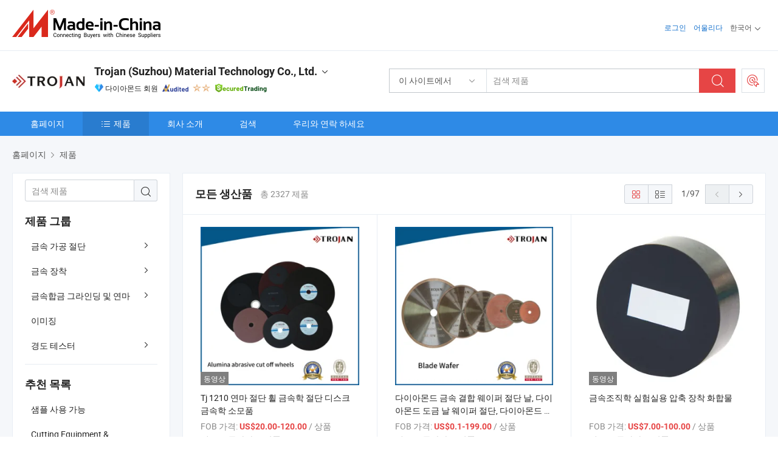

--- FILE ---
content_type: text/html;charset=UTF-8
request_url: https://kr.made-in-china.com/co_trojanchina/product_group_s_s_1.html
body_size: 23500
content:
<!DOCTYPE html>
<html lang="kr">
<head>
            <title>금속 가공 절단, 금속 장착 중국 제조업체의 제품 - Trojan (Suzhou) Material Technology Co., Ltd. - 페이지 1.</title>
        <meta content="text/html; charset=utf-8" http-equiv="Content-Type"/>
    <link rel="dns-prefetch" href="//www.micstatic.com">
    <link rel="dns-prefetch" href="//image.made-in-china.com">
    <link rel="preconnect" href="//www.micstatic.com">
    <link rel="preconnect" href="//image.made-in-china.com">
    <link rel="dns-prefetch" href="//www.made-in-china.com">
    <link rel="preconnect" href="//www.made-in-china.com">
    <link rel="dns-prefetch" href="//pylon.micstatic.com">
    <link rel="dns-prefetch" href="//expo.made-in-china.com">
    <link rel="dns-prefetch" href="//world.made-in-china.com">
    <link rel="dns-prefetch" href="//pic.made-in-china.com">
    <link rel="dns-prefetch" href="//fa.made-in-china.com">
    <meta name="viewport" content="initial-scale=1.0,user-scalable=no,maximum-scale=1,width=device-width">
    <meta name="format-detection" content="telephone=no">
            <meta name="Keywords" content="Trojan (Suzhou) Material Technology Co., Ltd., 금속 가공 절단, 금속 장착, 금속합금 그라인딩 및 연마"/>
            <meta name="Description"
              content="중국 금속 가공 절단, 금속 장착, 금속합금 그라인딩 및 연마 중국 제조업체 및 공급업체 제공 Trojan (Suzhou) Material Technology Co., Ltd., page1"/>
            <meta http-equiv="X-UA-Compatible" content="IE=Edge, chrome=1"/>
    <meta name="renderer" content="webkit"/>
            <link rel="canonical" href="https://kr.made-in-china.com/co_trojanchina/product_group_s_s_1.html"/>
            <link rel="next" href="https://kr.made-in-china.com/co_trojanchina/product_group_s_s_2.html"/>
    <link type="text/css" rel="stylesheet" href="https://www.micstatic.com/athena/2017/css/global/global_8c4df53f.css" />
    <link rel="stylesheet" type="text/css" href="https://www.micstatic.com/athena/2017/css/pages/product/prodList_7fe51bfe.css" media="all"/>
    <link rel="stylesheet" type="text/css" href="https://www.micstatic.com/athena/2017/css/pages/product/prodList-mlan_6eb22767.css" media="all"/>
<!-- Polyfill Code Begin --><script chaset="utf-8" type="text/javascript" src="https://www.micstatic.com/polyfill/polyfill-simplify_eb12d58d.js"></script><!-- Polyfill Code End --></head>
    <body class="theme-08 J-ATF" probe-clarity="false" >
        <div style="position:absolute;top:0;left:0;width:1px;height:1px;overflow:hidden">
        </div>
        <input type="hidden" name="user_behavior_trace_id" id="user_behavior_trace_id" value="1jfggkob8b74t"/>
        <input type="hidden" value="productList">
        <input type="hidden" id="loginUserName" value="trojanchina"/>
        <input type="hidden" id="J-is-showroom" value="1"> 
<div class="pad-header-mark J-header-mark"></div>
<div class="m-header m-search-gray pad-header">
    <div class="grid">
        <div class="m-header-row">
            <div class="m-logo-wrap">
    <a href="//kr.made-in-china.com/" title='중국에서 만든' class="m-logo"></a>
</div>
            <div class="m-header-menu pad-header-menu J-menu-wrap">
                <div class="pad-header-menu-top J-menu-close">
                    <i class="ob-icon icon-delete"></i>메뉴
                </div>
<input type="hidden" class="J-top-userType" value="">
<div class="fl pad-header-menu-item pad-header-loginInfo J-top-loginInfo J-tab-trigger">
    <div class="pad-header-unlogin J-top-unlogin">
        <div class="m-header-menu-item">
            <a fun-login rel="nofollow" href="//login.made-in-china.com/sign-in/?switchLan=0" ads-data="t:51,c:1,a:2" class="m-header-menu-title link-blue pad-header-sign-btn J-top-signIn ">로그인</a>
        </div>
                <div class="m-header-menu-item">
            <a fun-join rel="nofollow" href="//login.made-in-china.com/join/?sourceType=mlan_kr" ads-data="t:51,c:1,a:1" class="m-header-menu-title link-blue pad-header-join-btn">어울리다</a>
        </div>
    </div>
    <div class="m-header-menu-item m-header-select pad-header-logged J-top-logged" style="display:none">
        <a rel="nofollow" href="//membercenter.made-in-china.com/member/main/" class="m-header-menu-title m-header-select-title link-blue pad-hide"><span class="J-top-username "></span> <em class="num J-messageTotal"></em></a>
        <span class="m-header-menu-title m-header-select-title pc-hide pad-show pad-acount-txt"> My Account<i class="ob-icon icon-down"></i><em class="num J-messageTotal"></em></span>
        <ul class="m-header-option-list J-userFeature ">
            <li class="m-header-option m-header-option-with-num pc-hide pad-show pad-acount-link">
                <a rel="nofollow" href="//membercenter.made-in-china.com/member/main/" class="link-blue"><span class="J-top-username "></span></a>
            </li>
            <li class="m-header-option-gap pc-hide pad-show"></li>
            <li class="m-header-option m-header-option-with-num J-top-inquiry">
                <a rel="nofollow" href="//membercenter.made-in-china.com/message/index.html#inbox" ads-data="st:101" data-unRead="//membercenter.made-in-china.com/message/index.html#inbox..filterType=1"> New Message(s) <em class="num J-num">0</em></a>
            </li>
            <li class="m-header-option m-header-option-with-num J-supplier J-top-rfq" style="display:none">
                <a rel="nofollow" href="//membercenter.made-in-china.com/quotationmanage.do?xcase=receivedRfq"> Unquoted Sourcing Request(s) <em class="num J-num">0</em></a>
            </li>
            <li class="m-header-option m-header-option-with-num J-buyer J-top-rfq" style="display:none">
                <a rel="nofollow" href="//purchase.made-in-china.com/rfq/quotationCompare" ads-data="st:99" data-unRead="//purchase.made-in-china.com/rfq/quotationCompare?buyerReadFlag=0"> New Quote(s) of Sourcing Request <em class="num J-num">0</em></a>
            </li>
                            <li class="m-header-option J-supplier" style="display:none">
                    <a rel="nofollow" href="//membercenter.made-in-china.com/product.do?xcase=list"> Manage Products </a>
                </li>
                <li class="m-header-option J-supplier J-top-editor" style="display:none">
                    <a rel="nofollow" href="//editor.made-in-china.com/"> Edit My Showroom </a>
                </li>
                        <li class="m-header-option-gap"></li>
            <li class="m-header-option">
                <a fun-exit rel="nofollow" href="https://login.made-in-china.com/logon.do?xcase=doLogout" class="J-top-signOut"> Sign Out </a>
            </li>
        </ul>
    </div>
</div>
<script>
        var __IS_USER_LOGED__ =  false ;
</script>                <div class="m-header-menu-gap"></div>
<div class="m-header-menu-item m-header-select pad-header-menu-item J-tab-trigger">
    <span class="m-header-menu-title m-header-select-title">한국어<i class="ob-icon icon-down"></i></span>
    <ul class="m-header-option-list m-header-option-list-left">
                    <li class="m-header-option" ><a rel="nofollow" href="https://trojanchina.en.made-in-china.com/product-list-1.html">English</a></li>
                    <li class="m-header-option" ><a rel="nofollow" href="https://es.made-in-china.com/co_trojanchina/product_group_s_s_1.html">Español</a></li>
                    <li class="m-header-option" ><a rel="nofollow" href="https://pt.made-in-china.com/co_trojanchina/product_group_s_s_1.html">Português</a></li>
                    <li class="m-header-option" ><a rel="nofollow" href="https://fr.made-in-china.com/co_trojanchina/product_group_s_s_1.html">Français</a></li>
                    <li class="m-header-option" ><a rel="nofollow" href="https://ru.made-in-china.com/co_trojanchina/product_group_s_s_1.html">Русский язык</a></li>
                    <li class="m-header-option" ><a rel="nofollow" href="https://it.made-in-china.com/co_trojanchina/product_group_s_s_1.html">Italiano</a></li>
                    <li class="m-header-option" ><a rel="nofollow" href="https://de.made-in-china.com/co_trojanchina/product_group_s_s_1.html">Deutsch</a></li>
                    <li class="m-header-option" ><a rel="nofollow" href="https://nl.made-in-china.com/co_trojanchina/product_group_s_s_1.html">Nederlands</a></li>
                    <li class="m-header-option" ><a rel="nofollow" href="https://sa.made-in-china.com/co_trojanchina/product_group_s_s_1.html">العربية</a></li>
                    <li class="m-header-option" style="display:none"><a rel="nofollow" href="https://kr.made-in-china.com/co_trojanchina/product_group_s_s_1.html">한국어</a></li>
                    <li class="m-header-option" ><a rel="nofollow" href="https://jp.made-in-china.com/co_trojanchina/product_group_s_s_1.html">日本語</a></li>
                    <li class="m-header-option" ><a rel="nofollow" href="https://hi.made-in-china.com/co_trojanchina/product_group_s_s_1.html">हिन्दी</a></li>
                    <li class="m-header-option" ><a rel="nofollow" href="https://th.made-in-china.com/co_trojanchina/product_group_s_s_1.html">ภาษาไทย</a></li>
                    <li class="m-header-option" ><a rel="nofollow" href="https://tr.made-in-china.com/co_trojanchina/product_group_s_s_1.html">Türkçe</a></li>
                    <li class="m-header-option" ><a rel="nofollow" href="https://vi.made-in-china.com/co_trojanchina/product_group_s_s_1.html">Tiếng Việt</a></li>
                    <li class="m-header-option" ><a rel="nofollow" href="https://id.made-in-china.com/co_trojanchina/product_group_s_s_1.html">Bahasa Indonesia</a></li>
            </ul>
</div>
            </div>
            <div class="pad-menu-entry pad-show J-menu-entry">
                <i class="micon">&#xe06b;</i> 메뉴
            </div>
            <span class="pad-menu-verticalLine"></span>
            <div class="pad-search-entry J-search-entry">
                <i class="micon">&#xe040;</i>
            </div>
        </div>
        <div class="m-header-row layout-2-wings m-search-rfq pad-search-bar">
            <div class="layout-body-wrap pad-search-wrap J-pad-search-bar">
                <div class="layout-body pad-search-body layout-body-mlan">
<div class="m-search-bar layout-2-wings m-search-bar-long-option" id="J-search-new-flag">
    <form faw-form fun-search-form name="searchForm" method="get"
                                    action="/productSearch"
                                    >
        <div class="m-search-input-wrap layout-body-wrap">
            <div class="layout-body J-inputWrap">
                <input faw-form-trace type="text" value="" class="m-search-input J-m-search-input"
                                                                                                        placeholder="검색 제품" name="keyword"
                                                                           autocomplete="off" x-webkit-speech="x-webkit-speech" />
                            <input type="hidden" name="inputkeyword" value="" />
            <input type="hidden" name="type" value="Product" />
            <input type="hidden" name="currentPage" value="1" />
            </div>
        </div>
        <div class="layout-wing-left">
            <div class="m-search-select J-searchType">
                <select faw-form-trace name="searchType" style="display:none;">
                                            <option value="3"  placeholder="검색 제품"
                            data-width="160"
                            data-action="/co_trojanchina/product/keywordSearch">이 사이트에서</option>
                        <option value="0"  placeholder="검색 제품"
                                data-width="192"
                                data-action="/productSearch">Made-in-China.com에서 </option>
                                    </select>
                <div class="m-search-select-title">
                                                                        <span>Made-in-China.com에서</span>
                         <i class="ob-icon icon-down"></i>
                                    </div>
                <dl class="m-search-option-list"></dl>
            </div>
        </div>
        <div class="layout-wing-right">
            <div class="m-search-btn-wrap">
                <button type="submit" class="m-search-btn J-m-search-btn"><i class="ob-icon icon-search"></i></button>
            </div>
        </div>
    </form>
    <div style="display: none" class="J-thisSite-params">
        <input type="hidden" name="subaction" value="hunt">
        <input type="hidden" name="style" value="b">
        <input type="hidden" name="mode" value="and">
        <input type="hidden" name="code" value="0">
        <input type="hidden" name="comProvince" value="nolimit">
        <input type="hidden" name="order" value="0">
        <input type="hidden" name="isOpenCorrection" value="1">
        <input type="hidden" name="org" value="top">
    </div>
    <div style="display: none" class="J-mic-params">
        <input type="hidden" name="inputkeyword" value=""/>
        <input type="hidden" name="type" value="Product"/>
        <input type="hidden" name="currentPage" value="1"/>
    </div>
    <input type="hidden" class="J-is-supplier-self" value="0" />
    <input type="hidden" class="J-is-offer" value="0" />
            <input type="hidden" id="viewType" name="viewType" value="1"/>
        <input type="hidden" id="J-searchType-mlan" name="J-searchType-mlan" value="adv"/>
</div>
                    <div class="pad-search-close J-search-close">
                        <i class="micon">&#xe00c;</i>
                    </div>
                </div>
            </div>
            <div class="layout-wing-right">
    <div class="rfq-post-dropmenu">
        <a fun-rfq href="//purchase.made-in-china.com/trade-service/quotation-request.html?lan=kr" rel="nofollow" class="m-rfq m-rfq-mlan">
            <span><i class="ob-icon icon-purchase"></i>포스트 소싱 요청</span>
        </a>
        <div class="rfq-post-tip">
            <div class="rfq-post-tipcont">
                <h3>쉬운 소싱</h3>
                <p class="rfq-sub-title">더 편리하고 더 효율적</p>
                <ul class="rfq-info-list">
                    <li><i class="micon">&#xe05a;</i>하나의 요청, 여러 견적</li>
                    <li><i class="micon">&#xe05a;</i>검증된 공급업체 매칭</li>
                    <li><i class="micon">&#xe05a;</i>견적 비교 및 샘플 요청</li>
                </ul>
                <div>
                    <a href="//purchase.made-in-china.com/trade-service/quotation-request.html?lan=kr" class="btn btn-main">지금 요청 게시</a>
                </div>
            </div>
            <span class="arrow arrow-top">
                <span class="arrow arrow-in"></span>
            </span>
        </div>
    </div>
</div>
        </div>
    </div>
</div> 
<div class="sr-comInfo">
	        <div class="sr-layout-wrap">
			                <div class="sr-comInfo-logo">
					<a href="https://kr.made-in-china.com/co_trojanchina/" title="Trojan (Suzhou) Material Technology Co., Ltd.">
						<img src="//www.micstatic.com/athena/img/transparent.png" data-original="//image.made-in-china.com/206f0j00BTaQDvGyutcI/Trojan-Suzhou-Material-Technology-Co-Ltd-.webp" alt="Trojan (Suzhou) Material Technology Co., Ltd.">
					</a>
                </div>
            <div class="sr-comInfo-r">
                <div class="sr-comInfo-title J-title-comName">
                    <div class="title-txt">
						                            <a href="https://kr.made-in-china.com/co_trojanchina/" >Trojan (Suzhou) Material Technology Co., Ltd.</a>
                                                                        <i class="ob-icon icon-down"></i>
                    </div>
					 <div class="sr-comInfo-details J-comInfo-details">
                        <div class="details-cnt">
                            <div class="cf">
                                    <div class="detail-col col-1">
                                        <div class="detail-address">
                                            <i class="ob-icon icon-coordinate"></i>
                                            Jiangsu, 중국
                                        </div>
										                                            <div class="detail-address-map showLocation">
                                                <div class="showLocation-content" style="display:block;">
                                                    <div class="showLocation-map"></div>
                                                    <div class="showLocation-arrow showLocation-arrow-top"></div>
                                                    <div class="showLocation-mark animate-start showLocation-Jiangsu"></div>
                                                </div>
                                            </div>
										                                    </div>
                                    <div class="detail-col col-2">
                                        <div class="detail-infos">
                                                                                                                                                                                                                                                                                                                                                                                            <div class="info-item">
                                                        <div class="info-label">
                                                              <i class="ob-icon icon-yes2"></i>사업 유형:
                                                        </div>
                                                        <div class="info-fields">
                                                                                                                                                                                                                                                                                                                                    제조사/공장 &amp; 무역 회사
                                                                                                                                                                                                                                                        </div>
                                                    </div>
                                                                                                                                                                                                            <div class="info-item">
                                                        <div class="info-label">
                                                              <i class="ob-icon icon-yes2"></i>주요 상품:
                                                        </div>
                                                        <div class="info-fields">
                                                                                                                                                                                                                                                                                                                                                                                                                                                                                                                                                                                                                                                                                                                                            <span>경도 시험기</span>
                                                                                                                                                                                                                                                                                                                                                                                                ,
                                                                                                                                                                                                                                                                                                                                                                                                        <span>금속 조직 기계</span>
                                                                                                                                                                                                                                                                                                                                                                                                ,
                                                                                                                                                                                                                                                                                                                                                                                                        <span>장착 프레스</span>
                                                                                                                                                                                                                                                                                                            <form id="searchProdsByKeyword" name="searchInKeywordList" method="get" action="/co_trojanchina/product/keywordSearch">
    <input type="hidden" id="keyWord4Search" name="searchKeyword" value="" />
    <input type="hidden" id="viewType" name="viewType" value="0" /> 
</form>
                                                                                                                                                                                                                                                        </div>
                                                    </div>
                                                                                                                                                                                                            <div class="info-item">
                                                        <div class="info-label">
                                                              <i class="ob-icon icon-yes2"></i>설립 연도:
                                                        </div>
                                                        <div class="info-fields">
                                                                                                                                                                                                                                                                                                                                    2005-09-15
                                                                                                                                                                                                                                                        </div>
                                                    </div>
                                                                                                                                                                                                            <div class="info-item">
                                                        <div class="info-label">
                                                              <i class="ob-icon icon-yes2"></i>직원 수:
                                                        </div>
                                                        <div class="info-fields">
                                                                                                                                                                                                                                                                                                                                    56
                                                                                                                                                                                                                                                        </div>
                                                    </div>
                                                                                                                                                                                                            <div class="info-item">
                                                        <div class="info-label">
                                                            주소:
                                                        </div>
                                                        <div class="info-fields">
                                                                                                                                                                                                                                                                                                                                    Building 26, No. 228 Gongtang Road, Suzhou, Jiangsu, China
                                                                                                                                                                                                                                                        </div>
                                                    </div>
                                                                                                                                    </div>
                                    </div>
																		                                        <div class="detail-col col-1">
                                            <div class="detail-infos">
																									<div class="info-item">
																													<i class="ob-icon icon-yes2"></i>OEM/ODM 서비스
														                                                    </div>
																									<div class="info-item">
																													<i class="ob-icon icon-yes2"></i>샘플 사용 가능
														                                                    </div>
																									<div class="info-item">
																																																											  <a href="https://www.made-in-china.com/BookFactoryTour/NbcngHIuJtlr" target="_blank" rel="nofollow"><i class="ob-icon icon-shop"></i>내 공장 방문</a>
															                                                                                                            </div>
																									<div class="info-item">
														                                                            <i class="ob-icon" style="width:16px; height: 16px; background:url('https://www.micstatic.com/common/img/logo/icon-deal.png?_v=1768815610210') no-repeat;background-size: contain; top: 2px;"></i> Secured Trading Service
                                                                                                            </div>
												                                                                                                <div class="average-response-time J-response-time" style="display: none" data-tradeGmvEtcShowFlag="true">
                                                    <span class="response-time-title">평균 응답 시간:</span><div class="response-time-data J-response-time-data"></div>
                                                </div>
                                                                                            </div>
                                        </div>
									                                </div>
																											<p class="detail-intro">중국경도 시험기, 금속 조직 기계, 장착 프레스 제조 / 공급 업체,제공 품질 빠른 경화 유브이 마운트 장비, Alpha-208 실험실용 더블 휠 연마 및 polishing 기계, 도매 금속 조직 샘플링 기계 트로이안 세타 마운트 실험실 테스트 성형 기계 등등.</p>
																	                            </div>
                            <div class="details-footer">
                                <a target="_blank" href="https://www.made-in-china.com/sendInquiry/shrom_NbcngHIuJtlr_NbcngHIuJtlr.html?plant=kr&from=shrom&type=cs&style=2&page=p_list" class="option-item" rel="nofollow">
                                    문의 보내기 </a>
                                <b class="tm3_chat_status" lan="kr" tmlan="kr" dataId="NbcngHIuJtlr_NbcngHIuJtlr_3" inquiry="https://www.made-in-china.com/sendInquiry/shrom_NbcngHIuJtlr_NbcngHIuJtlr.html?plant=kr&from=shrom&type=cs&style=2&page=p_list" processor="chat" cid="NbcngHIuJtlr" style="display:none"></b>
                            </div>
                        </div>
                </div>
				<div class="sr-comInfo-sign">
					                        <div class="sign-item" id="member-since">
                                                                                                <i class="item-icon icon-diamond"></i> <span class="sign-item-text">다이아몬드 회원</span>
                                                                                        <div class="J-member-since-tooltip" style="display: none">
                                                                    <i class="item-icon icon-diamond"></i>다이아몬드 회원 <span class="txt-year">이후 2017</span>
                                                                                                    <div>비즈니스 라이센스가 검증 된 공급 업체</div>
                            </div>
                        </div>
					                        <div class="sign-item as-logo-new J-tooltip-ele" data-title="독립적인 제3자 검사 기관의 감사를 받음" data-placement="top">
                            <img src="https://www.micstatic.com/common/img/icon-new/as_32.png?_v=1768815610210" alt="감사를 받은 공급업체">
                                                            <span class="sign-item-text txt-as">감사를 받은 공급업체</span>
                                                    </div>
					                                            <span class="sign-item icon-star J-tooltip-ele" data-title="공급업체 역량 지수: 5점 만점" data-placement="top">
                                                                                                <img src="https://www.micstatic.com/common/img/icon-new/star-light.png?_v=1768815610210" alt="">
                                                                    <img src="https://www.micstatic.com/common/img/icon-new/star-light.png?_v=1768815610210" alt="">
                                                                                    </span>
                                                                <div class="sign-item J-tooltip-ele" data-title="Made-in-China.com의 거래 보호를 즐기세요">
                            <img src="https://www.micstatic.com/common/img/icon-new/trade-long.png?_v=1768815610210" alt="Secured Trading Service" />
                        </div>
                                    </div>
            </div>
        </div>
	</div> <div class="sr-nav-wrap">
	<div class="sr-nav J-nav-fix">
        <div class="sr-layout-wrap" faw-module="Navigation_Bar" faw-exposure>
            <ul class="sr-nav-main">
    			    				    					<li class="sr-nav-item ">
                            <a href="https://kr.made-in-china.com/co_trojanchina/" class="sr-nav-title " ads-data="">
																홈페이지 </a>
                        </li>
    				    			    				    					<li class="sr-nav-item selected ">
                            <a href="https://kr.made-in-china.com/co_trojanchina/product_group_s_s_1.html" class="sr-nav-title" ads-data="">
                                <i class="ob-icon icon-category"></i>제품 </a>
                            <div class="sr-nav-sub cf">
    																										<div class="sr-nav-sub-li">
											<a href="https://kr.made-in-china.com/co_trojanchina/product-group/metallographic-cutting_hyenosnyg_1.html" class="sr-nav-sub-title "
												 style="display: " ads-data="">
																								&#44552;&#49549; &#44032;&#44277; &#51208;&#45800;
																									<i class="ob-icon icon-right"></i>
											</a>
																							<div class="sr-nav-ssub-list">
																											<a href="https://kr.made-in-china.com/co_trojanchina/product-group/cutting-equipment_uhniheyoig_1.html"
															 class="sr-nav-sub-title sr-nav-ssub-title">&#51208;&#45800; &#51109;&#48708;</a>
																																									<a href="https://kr.made-in-china.com/co_trojanchina/product-group/cut-off-wheels_uhniggioug_1.html"
															 class="sr-nav-sub-title sr-nav-ssub-title">&#52983; &#50724;&#54532; &#55072;</a>
																																									<a href="https://kr.made-in-china.com/co_trojanchina/product-group/diamond-wafering-blades_uhniheyogg_1.html"
															 class="sr-nav-sub-title sr-nav-ssub-title">&#45796;&#51060;&#50500;&#47788;&#46300; &#50920;&#51060;&#54140;&#47553; &#48660;&#47112;&#51060;&#46300;</a>
																																									<a href="https://kr.made-in-china.com/co_trojanchina/product-group/cutting-coolant_uhniggioig_1.html"
															 class="sr-nav-sub-title sr-nav-ssub-title">&#51208;&#49325; &#45257;&#44033;&#51228;</a>
																																							</div>
										</div>
    																										<div class="sr-nav-sub-li">
											<a href="https://kr.made-in-china.com/co_trojanchina/product-group/metallographic-mounting_hyenosiog_1.html" class="sr-nav-sub-title "
												 style="display: " ads-data="">
																								&#44552;&#49549; &#51109;&#52265;
																									<i class="ob-icon icon-right"></i>
											</a>
																							<div class="sr-nav-ssub-list">
																											<a href="https://kr.made-in-china.com/co_trojanchina/product-group/mounting-equipment_uhniggiogg_1.html"
															 class="sr-nav-sub-title sr-nav-ssub-title">&#51109;&#48708; &#51109;&#52265;</a>
																																									<a href="https://kr.made-in-china.com/co_trojanchina/product-group/hot-mounting-compounds_uhnigonyig_1.html"
															 class="sr-nav-sub-title sr-nav-ssub-title">&#54635; &#47560;&#50868;&#54021; &#52980;&#54028;&#50868;&#46300;</a>
																																									<a href="https://kr.made-in-china.com/co_trojanchina/product-group/cold-mounting-system_uhniheyoeg_1.html"
															 class="sr-nav-sub-title sr-nav-ssub-title">&#45257;&#44033; &#51109;&#52265; &#49884;&#49828;&#53596;</a>
																																									<a href="https://kr.made-in-china.com/co_trojanchina/product-group/mounting-accessories_uhnihiioug_1.html"
															 class="sr-nav-sub-title sr-nav-ssub-title">&#51109;&#52265; &#50529;&#49464;&#49436;&#47532;</a>
																																							</div>
										</div>
    																										<div class="sr-nav-sub-li">
											<a href="https://kr.made-in-china.com/co_trojanchina/product-group/metallographic-grinding-and-polishing_hyenosnig_1.html" class="sr-nav-sub-title "
												 style="display: " ads-data="">
																								&#44552;&#49549;&#54633;&#44552; &#44536;&#46972;&#51064;&#46377; &#48143; &#50672;&#47560;
																									<i class="ob-icon icon-right"></i>
											</a>
																							<div class="sr-nav-ssub-list">
																											<a href="https://kr.made-in-china.com/co_trojanchina/product-group/diamond-grinding-film_uhnegyroiu_1.html"
															 class="sr-nav-sub-title sr-nav-ssub-title">&#45796;&#51060;&#50500;&#47788;&#46300; &#50672;&#47560; &#54596;&#47492;</a>
																																									<a href="https://kr.made-in-china.com/co_trojanchina/product-group/grinding-and-polishing-equipment_hyenoshig_1.html"
															 class="sr-nav-sub-title sr-nav-ssub-title">&#50672;&#47560; &#48143; polishing &#51109;&#48708;</a>
																																									<a href="https://kr.made-in-china.com/co_trojanchina/product-group/abrasive-paper_uhniggioeg_1.html"
															 class="sr-nav-sub-title sr-nav-ssub-title">&#50672;&#47560;&#51648;</a>
																																									<a href="https://kr.made-in-china.com/co_trojanchina/product-group/diamond-disc_uhnyrigssg_1.html"
															 class="sr-nav-sub-title sr-nav-ssub-title">&#45796;&#51060;&#50500;&#47788;&#46300; &#46356;&#49828;&#53356;</a>
																																									<a href="https://kr.made-in-china.com/co_trojanchina/product-group/adapter-plate_uhnigonyeg_1.html"
															 class="sr-nav-sub-title sr-nav-ssub-title">&#50612;&#45841;&#53552; &#54540;&#47112;&#51060;&#53944;</a>
																																									<a href="https://kr.made-in-china.com/co_trojanchina/product-group/polishing-cloth_uhnigonygg_1.html"
															 class="sr-nav-sub-title sr-nav-ssub-title">&#54260;&#47532;&#49905; &#52380;</a>
																																									<a href="https://kr.made-in-china.com/co_trojanchina/product-group/polishing-consumables_hyoysinhg_1.html"
															 class="sr-nav-sub-title sr-nav-ssub-title">&#50672;&#47560; &#49548;&#47784;&#54408;</a>
																																							</div>
										</div>
    																										<div class="sr-nav-sub-li">
											<a href="https://kr.made-in-china.com/co_trojanchina/product-group/imaging-analysis_hyenosngg_1.html" class="sr-nav-sub-title "
												 style="display: " ads-data="">
																								&#51060;&#48120;&#51669;
											</a>
										</div>
    																										<div class="sr-nav-sub-li">
											<a href="https://kr.made-in-china.com/co_trojanchina/product-group/hardnesstester_hyenosnhg_1.html" class="sr-nav-sub-title "
												 style="display: " ads-data="">
																								&#44221;&#46020; &#53580;&#49828;&#53552;
																									<i class="ob-icon icon-right"></i>
											</a>
																							<div class="sr-nav-ssub-list">
																											<a href="https://kr.made-in-china.com/co_trojanchina/product-group/universal-hardness-tester_hyenoseug_1.html"
															 class="sr-nav-sub-title sr-nav-ssub-title">&#48276;&#50857; &#44221;&#46020; &#53580;&#49828;&#53552;</a>
																																									<a href="https://kr.made-in-china.com/co_trojanchina/product-group/vickers-hardness-tester_hyenosesg_1.html"
															 class="sr-nav-sub-title sr-nav-ssub-title">Vickers &#44221;&#46020; &#53580;&#49828;&#53552;</a>
																																									<a href="https://kr.made-in-china.com/co_trojanchina/product-group/rockwell-hardness-tester_hyenoshrg_1.html"
															 class="sr-nav-sub-title sr-nav-ssub-title">Rockwell &#44221;&#46020; &#53580;&#49828;&#53552;</a>
																																									<a href="https://kr.made-in-china.com/co_trojanchina/product-group/brinell-hardness-tester_hyenoshhg_1.html"
															 class="sr-nav-sub-title sr-nav-ssub-title">&#48652;&#47532;&#45356; &#44221;&#46020; &#53580;&#49828;&#53552;</a>
																																									<a href="https://kr.made-in-china.com/co_trojanchina/product-group/others-hardnesstester_hyenosheg_1.html"
															 class="sr-nav-sub-title sr-nav-ssub-title">&#44592;&#53440; &#44221;&#46020; &#53580;&#49828;&#53552;</a>
																																							</div>
										</div>
    							                            </div>
                        </li>
    				    			    				    					<li class="sr-nav-item ">
                            <a href="https://kr.made-in-china.com/co_trojanchina/company_info.html" class="sr-nav-title " ads-data="">
																회사 소개 </a>
                        </li>
    				    			    				    					<li class="sr-nav-item ">
                            <a href="https://kr.made-in-china.com/co_trojanchina/Discover.html" class="sr-nav-title sr-nav-discover" ads-data="">
																	<span class="sr-nav-liveFlag" style="display: none;">라이브</span>
																검색 </a>
                        </li>
    				    			    				    					<li class="sr-nav-item ">
                            <a href="https://kr.made-in-china.com/co_trojanchina/contact_info.html" class="sr-nav-title " ads-data="">
																우리와 연락 하세요 </a>
                        </li>
    				    			            </ul>
        </div>
	</div>
 </div>
		        <div class="sr-container J-layout ">
    <div class="J-slidePre-wrapper sr-slidePre-wrapper">
    <div class="slidePre-bg"></div>
    <div class="slidePre-container">
        <div class="slidePre-main">
            <div class="J-slidePre-loading slidePre-loading"></div>
            <div class="slidePre-close J-slidePre-close"><i class="ob-icon icon-delete"></i></div>
            <div class="J-slidePre-content slidePre-content"></div>
        </div>
    </div>
</div>
<script type="text/template" id="J-slideShow">
                <div class="slidePre-slide">
                                        <div class="swiper-container J-slidePre-container">
                                                <div class="swiper-wrapper">
                                                        {{ util.each(dataList, function(item,j){ }}
                            <div class="swiper-slide">
                                <div class="slidePre-image">
                                    {{ if(item.springSalesTagInfo && item.springSalesTagInfo.showLiveTag){ }}
                                    <span class="live-flag"><i></i>라이브</span>
                                    {{ } }}
                                    {{ if(item.firstPic550Url){ }}
                                    <a href="{{-item.prodUrl}}" rel="nofollow" title="{{-item.productName}}"><img src="{{-item.firstPic550Url}}" alt="{{-item.productName}}"></a>
                                    {{ }else{ }}
                                    <a href="{{-item.prodUrl}}" rel="nofollow" title="{{-item.productName}}"><img src="https://www.micstatic.com/athena/2017/img/no-photo-300.png?_v=1768815610210" alt="{{-item.productName}}"></a>
                                    {{ } }}
                                </div>
                                <div class="slidePre-product">
                                    <div class="slidePre-product-title sr-proMainInfo-baseInfo-name">
                                        {{ if(item.springSalesTagInfo && item.springSalesTagInfo.showSpringSalesTag) { }}
                                        <div class="special-flag-img"></div>
                                        {{ } }}
                                        {{ if(item.showDealsTag) { }}
                                                                                <a class="deal-activity-flag-img"></a>
                                        {{ } }}
                                        <a href="{{-item.prodUrl}}" title="{{-item.productName}}">{{-item.productName}}</a>
                                        {{ if(item.meiAwards && item.meiAwards.length > 0){ }}
                                            <div class="mei-tag">
                                                <div class="mei-tip-box">
                                                    {{ util.each(item.meiAwards, function(meiAward){ }}

                                                        {{ if(meiAward.awardYear == 2024) { }}
                                                             <div class="mei-award award-{{-meiAward.prodAwardType}}" title="유명 검사기관과 업계 전문가들이 엄선한 고품질의 혁신적인 제품입니다.">
                                                                {{-meiAward.prodAwardDateAndName}}
                                                             </div>
                                                        {{ }else { }}
                                                            <div class="{{-meiAward.awardClass}}" title="유명 검사기관과 업계 전문가들이 엄선한 고품질의 혁신적인 제품입니다.">
                                                                {{-meiAward.prodAwardDateAndName}}
                                                            </div>
                                                        {{ } }}
                                                    {{ }) }}
                                                </div>
                                            </div>
                                        {{ } }}
                                    </div>

                                    {{ if(item.springSalesTagInfo) { }}
                                    <div class="special-flag">
                                        {{ if(item.springSalesTagInfo.showSpecialDiscountTag) { }}
                                        <span class="special-flag-item red">
                                            <i class="ob-icon icon-sale"></i>특별 할인                                            <div class="tip arrow-bottom tip-discount">
                                                 <div class="tip-con">
                                                     <p class="tip-para">큰 할인을 즐기십시오</p>
                                                 </div>
                                                 <span class="arrow arrow-out">
                                                     <span class="arrow arrow-in"></span>
                                                 </span>
                                             </div>
                                        </span>
                                        {{ } }}
                                        {{ if(item.springSalesTagInfo.showFreeSampleTag) { }}
                                        <span class="special-flag-item red">
                                            <i class="ob-icon icon-truck"></i>무료 샘플                                            <div class="tip arrow-bottom tip-free">
                                                 <div class="tip-con">
                                                     <p class="tip-para">무료 샘플 지원</p>
                                                 </div>
                                                 <span class="arrow arrow-out">
                                                     <span class="arrow arrow-in"></span>
                                                 </span>
                                            </div>
                                        </span>
                                        {{ } }}
                                        {{ if(item.springSalesTagInfo.showRapidDispatchTag) { }}
                                        <span class="special-flag-item red">
                                            <i class="ob-icon icon-history"></i>빠른 발송                                            <div class="tip arrow-bottom tip-rapid">
                                                 <div class="tip-con">
                                                     <p class="tip-para">15일 이내에 발송</p>
                                                 </div>
                                                 <span class="arrow arrow-out">
                                                     <span class="arrow arrow-in"></span>
                                                 </span>
                                            </div>
                                        </span>
                                        {{ } }}
                                        {{ if(item.springSalesTagInfo.showSoldThousandTag) { }}
                                        <span class="special-flag-item orange">
                                            <i class="ob-icon icon-fire"></i>10000개 이상 판매                                            <div class="tip arrow-bottom tip-hot">
                                                 <div class="tip-con">
                                                     <p class="tip-para">핫하고 트렌디한 제품</p>
                                                 </div>
                                                 <span class="arrow arrow-out">
                                                     <span class="arrow arrow-in"></span>
                                                 </span>
                                            </div>
                                        </span>
                                        {{ } }}
                                        {{ if(item.springSalesTagInfo.showInstantOrderTag) { }}
                                        <span class="special-flag-item green">
                                            <i class="ob-icon icon-cart-success"></i>즉석 주문                                            <div class="tip arrow-bottom tip-instant">
                                                 <div class="tip-con">
                                                     <p class="tip-para">온라인 주문 서비스 지원</p>
                                                 </div>
                                                 <span class="arrow arrow-out">
                                                     <span class="arrow arrow-in"></span>
                                                 </span>
                                            </div>
                                        </span>
                                        {{ } }}
                                        {{ if(item.springSalesTagInfo.showReliableSupplierTag) { }}
                                            <span class="special-flag-item blue">
                                                <i class="ob-icon icon-verification-supplier"></i>신뢰할 수 있는 공급업체                                            </span>
                                        {{ } }}
                                        {{ if(item.springSalesTagInfo.showExpoTag) { }}
                                            <span class="special-flag-item azure">
                                                <i class="ob-icon icon-earth"></i>온라인 엑스포                                            </span>
                                        {{ } }}
                                    </div>
                                    {{ } }}

                                    {{ if(item.showDealsTag) { }}
                                                                        <div class="deal-activity-simple-flag">
                                        <span class="deal-activity-flag-item red">
                                            <a class="deal-activity-flag-coupons"><i class="ob-icon icon-coupon"></i>사용 가능한 쿠폰</a>
                                            <div class="tip arrow-top tip-coupons">
                                                 <div class="tip-con">
                                                     <div class="tip-text">상품 페이지에서 쿠폰 사용</div>
                                                 </div>
                                                 <span class="arrow arrow-out">
                                                     <span class="arrow arrow-in"></span>
                                                 </span>
                                            </div>
                                        </span>
                                        {{ if(item.showDirectSale) { }}
                                        <span class="deal-activity-flag-item purple">
                                            <a class="deal-activity-flag-picked"><i class="ob-icon icon-product-main"></i>선별된 거래 상품</a>
                                            <div class="tip arrow-top tip-picked">
                                                 <div class="tip-con">
                                                     <div class="tip-text">TOP 공급업체와의 안전한 결제</div>
                                                 </div>
                                                 <span class="arrow arrow-out">
                                                     <span class="arrow arrow-in"></span>
                                                 </span>
                                            </div>
                                        </span>
                                        {{ } }}
                                    </div>
                                    {{ } }}

                                    <div class="slidePre-product-info">
                                        <div class="slide-product-label">최소 주문하다 / FOB 가격 참조</div>
                                        <div class="slidePre-product-row cf">
                                            <div class="slidePre-product-col1" title="{{-item.minOrder}}">{{-item.minOrder}}</div>
                                            <div class="slidePre-product-col2 slidePre-product-price" title="{{-item.unitPrice}}">{{-item.unitPrice}}</div>
                                        </div>
                                    </div>
                                    {{ if(item.mainProps){ }}
                                    {{ util.each(Object.keys(item.mainProps), function(prop, i){ }}
                                    <div class="slidePre-product-row cf">
                                        <div class="slidePre-product-col1">{{-prop}}</div>
                                        {{ if(prop == "Port" && item.prodPortProvinceKey){ }}
                                        <div class="slidePre-product-col2 showLocation-dynamic">
                                            <span class=" ">{{-item.mainProps[prop]}} <i class="ob-icon icon-coordinate"></i>
                                            </span>
                                            <div class="showLocation-content">
                                                <div class="showLocation-map"></div>
                                                <div class="showLocation-arrow showLocation-arrow-top"></div>
                                                <div class="showLocation-mark showLocation-{{-item.prodPortProvinceKey}}"></div>
                                            </div>
                                        </div>
                                        {{ }else { }}
                                        <div class="slidePre-product-col2" title="{{-item.mainProps[prop]}}">{{-item.mainProps[prop]}}</div>
                                        {{ } }}
                                    </div>
                                    {{ }) }}
                                    {{ } }}
                                    {{ util.each(item.appendProps, function(item, i){ }}
                                    <div class="slidePre-product-row cf">
                                        <div class="slidePre-product-col1">{{-item.key}}</div>
                                        <div class="slidePre-product-col2" title="{{-item.value}}">{{-item.value}}</div>
                                    </div>
                                    {{ }) }}
                                    <div class="slidePre-product-btn cf">
                                        {{ if(!item.showStartOrder){ }}
                                            <a fun-inquiry-supplier class="btn btn-main" rel="nofollow" href="{{-contactUrl[j]}}" target="_blank">문의 보내기</a>
                                        {{ }else { }}
                                            <a class="btn btn-main-light half" rel="nofollow" href="{{-contactUrl[j]}}" target="_blank">문의 보내기</a>
                                            <a class="btn btn-main half J-link-order-trade-from" target="_blank" href="//membercenter.made-in-china.com/newtrade/order/page/buyer-start-order.html?from=7&prodId={{=item.entryProdId}}" rel="nofollow">주문 시작</a>
                                        {{ } }}
                                    </div>
                                    <div class="slidePre-product-row">
                                        {{ if(requestUrl[j]){ }}
                                            <div class="act-item">
                                                <a class="half" href="{{-requestUrl[j]}}" target="_blank" rel="nofollow"><i class="ob-icon icon-product"></i> 샘플 요청</a>
                                            </div>
                                        {{ } }}
                                        {{ if(customUrl[j]){ }}
                                            <div class="act-item">
                                                <a class="half" href="{{-customUrl[j]}}" target="_blank" rel="nofollow"><i class="ob-icon icon-fill"></i> 맞춤형 요청</a>
                                            </div>
                                        {{ } }}
                                    </div>
                                </div>
                            </div>
                            {{ }) }}
                        </div>
                    </div>
                </div>
                <div class="slidePre-footer">
                    <span class="J-slidePre-prev slidePre-prev"></span>
                    <span class="J-slidePre-autoplay"><i class="ob-icon icon-pause"></i></span>
                    <span class="J-slidePre-next slidePre-next"></span>
                </div>
</script>    <div class="sr-layout-wrap sr-layout-resp">
        <div class="sr-crumb" itemscope itemtype="https://schema.org/BreadcrumbList">
	<span itemprop="itemListElement" itemscope itemtype="https://schema.org/ListItem">
        <a itemprop="item" href="https://kr.made-in-china.com/co_trojanchina/">
            <span itemprop="name">홈페이지</span>
        </a>
        <meta itemprop="position" content="1">
    </span>
    		<i class="ob-icon icon-right"></i>
	    <span itemprop="itemListElement" itemscope itemtype="https://schema.org/ListItem">
	        <a itemprop="item" href="https://kr.made-in-china.com/co_trojanchina/product_group_s_s_1.html">
	            <span itemprop="name">
											제품	</span>
	        </a>
	        <meta itemprop="position" content="2">
	    </span>
    </div>
        <div class="sr-layout-nav prodlist-page-nav J-prodlist-page-nav">
    <div class="J-prod-menu-bg prod-menu-bg"></div>
    <div class="sr-layout-block prod-menu">
                    <div class="sr-layout-subblock sr-side-searchBar">
                    <form id="searchInKeywordList" class="sr-side-searchBar-wrap obelisk-form" name="searchInKeywordList" method="get" action="https://kr.made-in-china.com/co_trojanchina/product/keywordSearch">
    <input class="input-text sr-side-searchBar-input" type="text" name="searchKeyword" id="keyWord" placeholder="검색 제품" value=""/>
            <input type="hidden" id="viewType" name="viewType" value="1"/>
        <button class="sr-side-searchBar-button" id="SearchForm" type="submit" >
        <i class="ob-icon icon-search"></i>
    </button>
        </form>
</div>
        	    <div class="sr-layout-subblock sr-side-proGroup" faw-module="Prod_group_filter" faw-exposure>
		    	            <div class="sr-txt-title">
                <h2 class="sr-txt-h2">제품 그룹</h2>
            </div>
			                <ul class="sr-side-proGroup-list">
    				    					                            <li class="sr-side-proGroup-rightSpace ">
                                <a ref="nofollow" href="https://kr.made-in-china.com/co_trojanchina/product-group/metallographic-cutting_hyenosnyg_1.html" title="&#44552;&#49549; &#44032;&#44277; &#51208;&#45800;" ads-data="">&#44552;&#49549; &#44032;&#44277; &#51208;&#45800;<i class="ob-icon icon-right J-showSubList"></i></a>
                                <ol class="sr-side-proGroup-sublist">
    								        		                      <li >
                                          <a ref="nofollow" href="https://kr.made-in-china.com/co_trojanchina/product-group/cutting-equipment_uhniheyoig_1.html" title="&#51208;&#45800; &#51109;&#48708;" ads-data="">&#51208;&#45800; &#51109;&#48708;</a>
                                      </li>
        		                            		                      <li >
                                          <a ref="nofollow" href="https://kr.made-in-china.com/co_trojanchina/product-group/cut-off-wheels_uhniggioug_1.html" title="&#52983; &#50724;&#54532; &#55072;" ads-data="">&#52983; &#50724;&#54532; &#55072;</a>
                                      </li>
        		                            		                      <li >
                                          <a ref="nofollow" href="https://kr.made-in-china.com/co_trojanchina/product-group/diamond-wafering-blades_uhniheyogg_1.html" title="&#45796;&#51060;&#50500;&#47788;&#46300; &#50920;&#51060;&#54140;&#47553; &#48660;&#47112;&#51060;&#46300;" ads-data="">&#45796;&#51060;&#50500;&#47788;&#46300; &#50920;&#51060;&#54140;&#47553; &#48660;&#47112;&#51060;&#46300;</a>
                                      </li>
        		                            		                      <li >
                                          <a ref="nofollow" href="https://kr.made-in-china.com/co_trojanchina/product-group/cutting-coolant_uhniggioig_1.html" title="&#51208;&#49325; &#45257;&#44033;&#51228;" ads-data="">&#51208;&#49325; &#45257;&#44033;&#51228;</a>
                                      </li>
        		                                                    </ol>
                            </li>
    					    				    					                            <li class="sr-side-proGroup-rightSpace ">
                                <a ref="nofollow" href="https://kr.made-in-china.com/co_trojanchina/product-group/metallographic-mounting_hyenosiog_1.html" title="&#44552;&#49549; &#51109;&#52265;" ads-data="">&#44552;&#49549; &#51109;&#52265;<i class="ob-icon icon-right J-showSubList"></i></a>
                                <ol class="sr-side-proGroup-sublist">
    								        		                      <li >
                                          <a ref="nofollow" href="https://kr.made-in-china.com/co_trojanchina/product-group/mounting-equipment_uhniggiogg_1.html" title="&#51109;&#48708; &#51109;&#52265;" ads-data="">&#51109;&#48708; &#51109;&#52265;</a>
                                      </li>
        		                            		                      <li >
                                          <a ref="nofollow" href="https://kr.made-in-china.com/co_trojanchina/product-group/hot-mounting-compounds_uhnigonyig_1.html" title="&#54635; &#47560;&#50868;&#54021; &#52980;&#54028;&#50868;&#46300;" ads-data="">&#54635; &#47560;&#50868;&#54021; &#52980;&#54028;&#50868;&#46300;</a>
                                      </li>
        		                            		                      <li >
                                          <a ref="nofollow" href="https://kr.made-in-china.com/co_trojanchina/product-group/cold-mounting-system_uhniheyoeg_1.html" title="&#45257;&#44033; &#51109;&#52265; &#49884;&#49828;&#53596;" ads-data="">&#45257;&#44033; &#51109;&#52265; &#49884;&#49828;&#53596;</a>
                                      </li>
        		                            		                      <li >
                                          <a ref="nofollow" href="https://kr.made-in-china.com/co_trojanchina/product-group/mounting-accessories_uhnihiioug_1.html" title="&#51109;&#52265; &#50529;&#49464;&#49436;&#47532;" ads-data="">&#51109;&#52265; &#50529;&#49464;&#49436;&#47532;</a>
                                      </li>
        		                                                    </ol>
                            </li>
    					    				    					                            <li class="sr-side-proGroup-rightSpace ">
                                <a ref="nofollow" href="https://kr.made-in-china.com/co_trojanchina/product-group/metallographic-grinding-and-polishing_hyenosnig_1.html" title="&#44552;&#49549;&#54633;&#44552; &#44536;&#46972;&#51064;&#46377; &#48143; &#50672;&#47560;" ads-data="">&#44552;&#49549;&#54633;&#44552; &#44536;&#46972;&#51064;&#46377; &#48143; &#50672;&#47560;<i class="ob-icon icon-right J-showSubList"></i></a>
                                <ol class="sr-side-proGroup-sublist">
    								        		                      <li >
                                          <a ref="nofollow" href="https://kr.made-in-china.com/co_trojanchina/product-group/diamond-grinding-film_uhnegyroiu_1.html" title="&#45796;&#51060;&#50500;&#47788;&#46300; &#50672;&#47560; &#54596;&#47492;" ads-data="">&#45796;&#51060;&#50500;&#47788;&#46300; &#50672;&#47560; &#54596;&#47492;</a>
                                      </li>
        		                            		                      <li >
                                          <a ref="nofollow" href="https://kr.made-in-china.com/co_trojanchina/product-group/grinding-and-polishing-equipment_hyenoshig_1.html" title="&#50672;&#47560; &#48143; polishing &#51109;&#48708;" ads-data="">&#50672;&#47560; &#48143; polishing &#51109;&#48708;</a>
                                      </li>
        		                            		                      <li >
                                          <a ref="nofollow" href="https://kr.made-in-china.com/co_trojanchina/product-group/abrasive-paper_uhniggioeg_1.html" title="&#50672;&#47560;&#51648;" ads-data="">&#50672;&#47560;&#51648;</a>
                                      </li>
        		                            		                      <li >
                                          <a ref="nofollow" href="https://kr.made-in-china.com/co_trojanchina/product-group/diamond-disc_uhnyrigssg_1.html" title="&#45796;&#51060;&#50500;&#47788;&#46300; &#46356;&#49828;&#53356;" ads-data="">&#45796;&#51060;&#50500;&#47788;&#46300; &#46356;&#49828;&#53356;</a>
                                      </li>
        		                            		                      <li >
                                          <a ref="nofollow" href="https://kr.made-in-china.com/co_trojanchina/product-group/adapter-plate_uhnigonyeg_1.html" title="&#50612;&#45841;&#53552; &#54540;&#47112;&#51060;&#53944;" ads-data="">&#50612;&#45841;&#53552; &#54540;&#47112;&#51060;&#53944;</a>
                                      </li>
        		                            		                      <li >
                                          <a ref="nofollow" href="https://kr.made-in-china.com/co_trojanchina/product-group/polishing-cloth_uhnigonygg_1.html" title="&#54260;&#47532;&#49905; &#52380;" ads-data="">&#54260;&#47532;&#49905; &#52380;</a>
                                      </li>
        		                            		                      <li >
                                          <a ref="nofollow" href="https://kr.made-in-china.com/co_trojanchina/product-group/polishing-consumables_hyoysinhg_1.html" title="&#50672;&#47560; &#49548;&#47784;&#54408;" ads-data="">&#50672;&#47560; &#49548;&#47784;&#54408;</a>
                                      </li>
        		                                                    </ol>
                            </li>
    					    				    					    						<li >
                                <a ref="nofollow" href="https://kr.made-in-china.com/co_trojanchina/product-group/imaging-analysis_hyenosngg_1.html" title="&#51060;&#48120;&#51669;" ads-data="">&#51060;&#48120;&#51669;</a>
                            </li>
    					    				    					                            <li class="sr-side-proGroup-rightSpace ">
                                <a ref="nofollow" href="https://kr.made-in-china.com/co_trojanchina/product-group/hardnesstester_hyenosnhg_1.html" title="&#44221;&#46020; &#53580;&#49828;&#53552;" ads-data="">&#44221;&#46020; &#53580;&#49828;&#53552;<i class="ob-icon icon-right J-showSubList"></i></a>
                                <ol class="sr-side-proGroup-sublist">
    								        		                      <li >
                                          <a ref="nofollow" href="https://kr.made-in-china.com/co_trojanchina/product-group/universal-hardness-tester_hyenoseug_1.html" title="&#48276;&#50857; &#44221;&#46020; &#53580;&#49828;&#53552;" ads-data="">&#48276;&#50857; &#44221;&#46020; &#53580;&#49828;&#53552;</a>
                                      </li>
        		                            		                      <li >
                                          <a ref="nofollow" href="https://kr.made-in-china.com/co_trojanchina/product-group/vickers-hardness-tester_hyenosesg_1.html" title="Vickers &#44221;&#46020; &#53580;&#49828;&#53552;" ads-data="">Vickers &#44221;&#46020; &#53580;&#49828;&#53552;</a>
                                      </li>
        		                            		                      <li >
                                          <a ref="nofollow" href="https://kr.made-in-china.com/co_trojanchina/product-group/rockwell-hardness-tester_hyenoshrg_1.html" title="Rockwell &#44221;&#46020; &#53580;&#49828;&#53552;" ads-data="">Rockwell &#44221;&#46020; &#53580;&#49828;&#53552;</a>
                                      </li>
        		                            		                      <li >
                                          <a ref="nofollow" href="https://kr.made-in-china.com/co_trojanchina/product-group/brinell-hardness-tester_hyenoshhg_1.html" title="&#48652;&#47532;&#45356; &#44221;&#46020; &#53580;&#49828;&#53552;" ads-data="">&#48652;&#47532;&#45356; &#44221;&#46020; &#53580;&#49828;&#53552;</a>
                                      </li>
        		                            		                      <li >
                                          <a ref="nofollow" href="https://kr.made-in-china.com/co_trojanchina/product-group/others-hardnesstester_hyenosheg_1.html" title="&#44592;&#53440; &#44221;&#46020; &#53580;&#49828;&#53552;" ads-data="">&#44592;&#53440; &#44221;&#46020; &#53580;&#49828;&#53552;</a>
                                      </li>
        		                                                    </ol>
                            </li>
    					    				                </ul>
			    	    </div>
                <div class="sr-layout-subblock sr-side-proGroup" faw-module="Featured_list" faw-exposure>
            <div class="sr-txt-title">
                <h2 class="sr-txt-h2">추천 목록</h2>
            </div>
                                                <ul class="sr-side-proGroup-list">
                                    <li >
                        <a ref="nofollow" href="https://kr.made-in-china.com/co_trojanchina/featured-list/sample-products.html" ads-data=""><span>샘플 사용 가능</span></a>
                    </li>
                                                                        <li >
                                <a ref="nofollow" href="https://kr.made-in-china.com/co_trojanchina/productList?selectedSpotlightId=lQxnMSocORWD" ads-data=""><span>Cutting Equipment &amp; Consumables</span></a>
                            </li>
                                                                                                <li >
                                <a ref="nofollow" href="https://kr.made-in-china.com/co_trojanchina/productList?selectedSpotlightId=lQnmqsebaYhD" ads-data=""><span>Mounting Equipment &amp; Consumable</span></a>
                            </li>
                                                                                                <li >
                                <a ref="nofollow" href="https://kr.made-in-china.com/co_trojanchina/productList?selectedSpotlightId=HEnmbFeuOpkl" ads-data=""><span>Grinding &amp; Polishing</span></a>
                            </li>
                                                                                                <li >
                                <a ref="nofollow" href="https://kr.made-in-china.com/co_trojanchina/productList?selectedSpotlightId=xnLtQpiCBRVr" ads-data=""><span>New Arrival</span></a>
                            </li>
            </ul>
        </div>
            </div>
        <div class="sr-layout-block contact-block J-contact-fix" faw-module="sendInquiry" faw-exposure>
        <div class="sr-txt-title">
            <h2 class="sr-txt-h2">공급 업체에 문의</h2>
							<a href="javascript:void(0);" title="명함" rel="nofollow" class="title-icon J-show-card" ads-data="st:20,pdid:,pcid:NbcngHIuJtlr"><i class="ob-icon icon-buyer-sourcing" ></i></a>
			        </div>
        <div class="sr-layout-content contact-supplier">
            <div class="sr-side-contSupplier-info">
                <div class="sr-side-contSupplier-pic">
                    <a href="javascript:void(0);">
    					    						<img class="J-contact-img" src="//image.made-in-china.com/336f0j00sEutJGjDOQqW/made-in-china.webp" alt="Avatar">
    					                    </a>
                </div>
                <div class="sr-side-contSupplier-txt">
											<div class="sr-side-contSupplier-name">Mr. Zhang</div>
					    					<div class="sr-side-contSupplier-position">
															manager
							                        </div>
					                    <div class="sr-side-contSupplier-chat">
						<b class="tm3_chat_status" lan="kr" tmlan="kr" dataId="NbcngHIuJtlr_NbcngHIuJtlr_3" inquiry="https://www.made-in-china.com/sendInquiry/shrom_NbcngHIuJtlr_NbcngHIuJtlr.html?plant=kr&from=shrom&type=cs&style=2&page=p_list" processor="chat"
						   cid="NbcngHIuJtlr" username="Zhang" domainuserid="NbcngHIuJtlr_00" accountonlinedisplayflag="0" style="display:none"></b>
					</div>
					                </div>
            </div>
			                <form id="sideInqueryForm" class="form obelisk-form" method="post" target="_blank" action="//www.made-in-china.com/sendInquiry/shrom_NbcngHIuJtlr_NbcngHIuJtlr.html?plant=kr&from=shrom&type=cs&style=2&page=p_list&quickpost=1">
						<input type="hidden" id="loginStatu" value="0" />
			<div class="sr-side-contSupplier-field">
    			<textarea class="input-textarea sr-side-contSupplier-message J-side-contSupplier-message" name="content" id="inquiryContent" cols="90" rows="2" placeholder="20 4,000 자 사이에 입력합니다." maxlength="4000"></textarea>
    		</div>
			<div class="sr-side-contSupplier-field sr-side-contSupplier-emailfield J-contSupplier-email-field">
    			                                    <input class="input-text sr-side-contSupplier-email" name="senderMail" id="J-quick-inquiry-input-side" placeholder="귀하의 이메일 주소" value="" />
				    		</div>
            <div class="sr-side-contSupplier-btn cf">
								<input type="hidden" id="sourceReqType" name="sourceReqType" value="GLP" />
                <input type="hidden" name="showRoomQuickInquireFlag" value="1"/>
                <input type="hidden" name="showRoomId" value=""/>
                <input type="hidden" name="compareFromPage" id="compareFromPage" value="1"/>
                <button fun-inquiry-supplier type="submit" class="btn btn-main btn-large" id="sideInquirySend" ads-data="st:5,pdid:,pcid:NbcngHIuJtlr">보내기</button>
			    			    	            	            			    			    	            	            								            </div>
            </form>
        </div>
    </div>
</div>
<div class="sr-prodTool-nav fl">
    <div class="sr-prodTool-fix J-prodList-fixed-header">
        <div class="sr-layout-block cf">
            <div class="sr-prodTool-menu"><a href="javascript:;" class="J-show-menu"><i class="ob-icon icon-filter"></i> Product Groups</a></div>
            <div class="sr-prodTool-search">
                                <div class="sr-layout-subblock sr-side-searchBar">
                    <form id="searchInKeywordList" class="sr-side-searchBar-wrap obelisk-form" name="searchInKeywordList" method="get" action="https://kr.made-in-china.com/co_trojanchina/product/keywordSearch">
    <input class="input-text sr-side-searchBar-input" type="text" name="searchKeyword" id="keyWord" placeholder="검색 제품" value=""/>
            <input type="hidden" id="viewType" name="viewType" value="1"/>
        <button class="sr-side-searchBar-button" id="SearchForm" type="submit" >
        <i class="ob-icon icon-search"></i>
    </button>
        </form>
</div>
                            </div>
        </div>
    </div>
</div>
        <div class="sr-layout-main prodlist-page-main">
            <div class="sr-layout-block ">
                <div class="sr-layout-subblock prod-result">
                    <form action="https://kr.made-in-china.com/co_trojanchina/productList" method="get" name="viewExhibition" id="viewExhibition">
  <input type="hidden" id="username" name="username" />
  <input type="hidden" id="pageNumber" name="pageNumber" value="1"/>
  <input type="hidden" id="pageSize" name="pageSize" value="24"/>
  <input type="hidden" id="viewType" name="viewType" value="1"/>
  <input type="hidden" id="isByGroup" name="isByGroup" value=""/>
  <input type="hidden" name="pageUrlFrom" id="pageUrlFrom" />
  <input type="hidden" id="offerGroupInfo" name="productGroupOrCatId" />
  <input type="hidden" name="searchKeyword" id="searchKeyword" />
  <input type="hidden" name="searchKeywordSide" id="searchKeywordSide" />
  <input type="hidden" name="searchKeywordList" id="searchKeywordList" />
    <input type="hidden" name="selectedFeaturedType" id="selectedFeaturedType" value="" />
    <input type="hidden" name="selectedSpotlightId" id="selectedSpotlightId" />
  <input type="hidden" name="viewPageSize" id="viewPageSize" value="24"/>
</form>
<div class="cf prod-list-title">
    <div itemscope itemtype="https://schema.org/BreadcrumbList" class="sr-txt-title">
                    <h1 class="sr-txt-h2">모든 생산품</h1>
        <span>
                                                            총 2327 제품
        </span>
    </div>
    <div class="prod-result-options cf">
        <div class="prod-result-option fl selected">
            <a rel="nofollow" href="javascript:submitSearchByView(1)"><i class="ob-icon icon-gallery"></i>
				<div class="tip arrow-bottom">
                    <div class="tip-con">
                        갤러리 보기 </div>
                    <span class="arrow arrow-out">
                        <span class="arrow arrow-in"></span>
                    </span>
                </div>
			</a>
        </div>
        <div class="prod-result-option fl ">
            <a rel="nofollow" href="javascript:submitSearchByView(0)"><i class="ob-icon icon-list"></i>
				<div class="tip arrow-bottom">
                    <div class="tip-con">
                        목록보기 </div>
                    <span class="arrow arrow-out">
                        <span class="arrow arrow-in"></span>
                    </span>
                </div>
			</a>
        </div>
      <div class="page-number fl">
          <span>1</span>/<span>97</span>
      </div>
                <div class="prod-result-option fl disabled">
              <a title="이전 페이지로 이동" rel="nofollow"><i class="ob-icon icon-left"></i></a>
          </div>
                <div class="prod-result-option fl">
            <a title="다음 페이지로 이동" rel="nofollow" href="https://kr.made-in-china.com/co_trojanchina/product_group_s_s_2.html"><i class="ob-icon icon-right"></i></a>
          </div>
      </div>
</div>
                    <div class="sr-layout-content">
<div class="prod-result-list prod-gallery-list cf">
<div class="prod-result-item J-prod-result-item" faw-module="Prod_list" faw-exposure data-ProdId="DCuQRYPyhaVw" data-prod-tag="" ads-data="pdid:DCuQRYPyhaVw,pcid:NbcngHIuJtlr,a:1">
        <div class="prod-item-inner">
                <div class="prod-image ">
            <a href="https://kr.made-in-china.com/co_trojanchina/product_Tj-1210-Abrasive-Cut-off-Wheels-Metallographic-Cutting-Discs-Metallographic-Consumables_ruiiyonyg.html" ads-data="st:8,pdid:DCuQRYPyhaVw,pcid:NbcngHIuJtlr,a:1">
                                    <div class="prod-video-mark">동영상</div>
                                                    <img class="J-prod-gif-pic" src="//www.micstatic.com/athena/img/transparent.png" data-original="//image.made-in-china.com/43f34j00twNTRJeKGybn/Tj-1210-Abrasive-Cut-off-Wheels-Metallographic-Cutting-Discs-Metallographic-Consumables.jpg" alt="Tj 1210 연마 절단 휠 금속학 절단 디스크 금속학 소모품">
                            </a>
        </div>
        <div class="prod-info">
            <div class="prod-title">
                                                <a href="https://kr.made-in-china.com/co_trojanchina/product_Tj-1210-Abrasive-Cut-off-Wheels-Metallographic-Cutting-Discs-Metallographic-Consumables_ruiiyonyg.html" title="Tj 1210 연마 절단 휠 금속학 절단 디스크 금속학 소모품" ads-data="st:1,pdid:DCuQRYPyhaVw,pcid:NbcngHIuJtlr,a:1">
                    Tj 1210 연마 절단 휠 금속학 절단 디스크 금속학 소모품
                </a>
            </div>
            <div class="prod-price" title="FOB 가격: US$20.00-120.00 / 상품">
                                    <span class="label">FOB 가격:</span> <span class="value">US$20.00-120.00 </span><span class="unit">/ 상품</span>
                            </div>
            <div class="min-order" title="최소 주문하다: 1 상품">
                                    <span class="label">최소 주문하다:</span> <span class="value">1 상품 </span>
                            </div>
                    </div>
        <input type="hidden" class="J-ContactUs-url" value="//www.made-in-china.com/sendInquiry/prod_DCuQRYPyhaVw_NbcngHIuJtlr.html?plant=kr&from=shrom&type=cs&style=2&page=p_list"/>
                    <input type="hidden" class="J-CustomizedRequest-url" value="//purchase.made-in-china.com/send-customized-request/prod/DCuQRYPyhaVw.html"/>
                            <input type="hidden" class="J-RequestSample-url" value=""/>
                <a href="https://www.made-in-china.com/sendInquiry/prod_DCuQRYPyhaVw_NbcngHIuJtlr.html?from=shrom&page=product_list&plant=kr" ads-data="st:5,pdid:DCuQRYPyhaVw,pcid:NbcngHIuJtlr,a:1"
           target="_blank" class="btn" style="width: 100%">문의 보내기</a>
    </div>
</div>
<div class="prod-result-item J-prod-result-item" faw-module="Prod_list" faw-exposure data-ProdId="tyzmLWuvJacH" data-prod-tag="" ads-data="pdid:tyzmLWuvJacH,pcid:NbcngHIuJtlr,a:2">
        <div class="prod-item-inner">
                <div class="prod-image ">
            <a href="https://kr.made-in-china.com/co_trojanchina/product_Diamond-Metal-Bond-Wafering-Blade-Diamond-Plating-Blade-Cutting-Wafer-Diamond-Resin-Bonded-Blade-Wafer_ruiiinugg.html" ads-data="st:8,pdid:tyzmLWuvJacH,pcid:NbcngHIuJtlr,a:2">
                                                    <img class="J-prod-gif-pic" src="//www.micstatic.com/athena/img/transparent.png" data-original="//image.made-in-china.com/43f34j00SmnTiMBIMObQ/Diamond-Metal-Bond-Wafering-Blade-Diamond-Plating-Blade-Cutting-Wafer-Diamond-Resin-Bonded-Blade-Wafer.jpg" alt="다이아몬드 금속 결합 웨이퍼 절단 날, 다이아몬드 도금 날 웨이퍼 절단, 다이아몬드 수지 결합 날 웨이퍼">
                            </a>
        </div>
        <div class="prod-info">
            <div class="prod-title">
                                                <a href="https://kr.made-in-china.com/co_trojanchina/product_Diamond-Metal-Bond-Wafering-Blade-Diamond-Plating-Blade-Cutting-Wafer-Diamond-Resin-Bonded-Blade-Wafer_ruiiinugg.html" title="다이아몬드 금속 결합 웨이퍼 절단 날, 다이아몬드 도금 날 웨이퍼 절단, 다이아몬드 수지 결합 날 웨이퍼" ads-data="st:1,pdid:tyzmLWuvJacH,pcid:NbcngHIuJtlr,a:2">
                    다이아몬드 금속 결합 웨이퍼 절단 날, 다이아몬드 도금 날 웨이퍼 절단, 다이아몬드 수지 결합 날 웨이퍼
                </a>
            </div>
            <div class="prod-price" title="FOB 가격: US$0.1-199.00 / 상품">
                                    <span class="label">FOB 가격:</span> <span class="value">US$0.1-199.00 </span><span class="unit">/ 상품</span>
                            </div>
            <div class="min-order" title="최소 주문하다: 1 상품">
                                    <span class="label">최소 주문하다:</span> <span class="value">1 상품 </span>
                            </div>
                    </div>
        <input type="hidden" class="J-ContactUs-url" value="//www.made-in-china.com/sendInquiry/prod_tyzmLWuvJacH_NbcngHIuJtlr.html?plant=kr&from=shrom&type=cs&style=2&page=p_list"/>
                    <input type="hidden" class="J-CustomizedRequest-url" value="//purchase.made-in-china.com/send-customized-request/prod/tyzmLWuvJacH.html"/>
                            <input type="hidden" class="J-RequestSample-url" value="//www.made-in-china.com/requestSample/prod_tyzmLWuvJacH_NbcngHIuJtlr.html"/>
                <a href="https://www.made-in-china.com/sendInquiry/prod_tyzmLWuvJacH_NbcngHIuJtlr.html?from=shrom&page=product_list&plant=kr" ads-data="st:5,pdid:tyzmLWuvJacH,pcid:NbcngHIuJtlr,a:2"
           target="_blank" class="btn" style="width: 100%">문의 보내기</a>
    </div>
</div>
<div class="prod-result-item J-prod-result-item" faw-module="Prod_list" faw-exposure data-ProdId="yNPEDUzrHfcj" data-prod-tag="" ads-data="pdid:yNPEDUzrHfcj,pcid:NbcngHIuJtlr,a:3">
        <div class="prod-item-inner">
                <div class="prod-image ">
            <a href="https://kr.made-in-china.com/co_trojanchina/product_Compression-Mounting-Compounds-for-Metallographic-Lab_ruiinrryg.html" ads-data="st:8,pdid:yNPEDUzrHfcj,pcid:NbcngHIuJtlr,a:3">
                                    <div class="prod-video-mark">동영상</div>
                                                    <img class="J-prod-gif-pic" src="//www.micstatic.com/athena/img/transparent.png" data-original="//image.made-in-china.com/43f34j00yvKbhgocSRkw/Compression-Mounting-Compounds-for-Metallographic-Lab.jpg" alt="금속조직학 실험실용 압축 장착 화합물">
                            </a>
        </div>
        <div class="prod-info">
            <div class="prod-title">
                                                <a href="https://kr.made-in-china.com/co_trojanchina/product_Compression-Mounting-Compounds-for-Metallographic-Lab_ruiinrryg.html" title="금속조직학 실험실용 압축 장착 화합물" ads-data="st:1,pdid:yNPEDUzrHfcj,pcid:NbcngHIuJtlr,a:3">
                    금속조직학 실험실용 압축 장착 화합물
                </a>
            </div>
            <div class="prod-price" title="FOB 가격: US$7.00-100.00 / 상품">
                                    <span class="label">FOB 가격:</span> <span class="value">US$7.00-100.00 </span><span class="unit">/ 상품</span>
                            </div>
            <div class="min-order" title="최소 주문하다: 1 상품">
                                    <span class="label">최소 주문하다:</span> <span class="value">1 상품 </span>
                            </div>
                    </div>
        <input type="hidden" class="J-ContactUs-url" value="//www.made-in-china.com/sendInquiry/prod_yNPEDUzrHfcj_NbcngHIuJtlr.html?plant=kr&from=shrom&type=cs&style=2&page=p_list"/>
                    <input type="hidden" class="J-CustomizedRequest-url" value="//purchase.made-in-china.com/send-customized-request/prod/yNPEDUzrHfcj.html"/>
                            <input type="hidden" class="J-RequestSample-url" value=""/>
                <a href="https://www.made-in-china.com/sendInquiry/prod_yNPEDUzrHfcj_NbcngHIuJtlr.html?from=shrom&page=product_list&plant=kr" ads-data="st:5,pdid:yNPEDUzrHfcj,pcid:NbcngHIuJtlr,a:3"
           target="_blank" class="btn" style="width: 100%">문의 보내기</a>
    </div>
</div>
<div class="prod-result-item J-prod-result-item" faw-module="Prod_list" faw-exposure data-ProdId="lCPJVwgDYAcQ" data-prod-tag="" ads-data="pdid:lCPJVwgDYAcQ,pcid:NbcngHIuJtlr,a:4">
        <div class="prod-item-inner">
                <div class="prod-image ">
            <a href="https://kr.made-in-china.com/co_trojanchina/product_Abrasive-Accessories-with-Grinding-Material_ruiigsnog.html" ads-data="st:8,pdid:lCPJVwgDYAcQ,pcid:NbcngHIuJtlr,a:4">
                                    <div class="prod-video-mark">동영상</div>
                                                    <img class="J-prod-gif-pic" src="//www.micstatic.com/athena/img/transparent.png" data-original="//image.made-in-china.com/43f34j00AeGbNZlWSUkK/Abrasive-Accessories-with-Grinding-Material.jpg" alt="연마재가 포함된 연마 액세서리">
                            </a>
        </div>
        <div class="prod-info">
            <div class="prod-title">
                                                <a href="https://kr.made-in-china.com/co_trojanchina/product_Abrasive-Accessories-with-Grinding-Material_ruiigsnog.html" title="연마재가 포함된 연마 액세서리" ads-data="st:1,pdid:lCPJVwgDYAcQ,pcid:NbcngHIuJtlr,a:4">
                    연마재가 포함된 연마 액세서리
                </a>
            </div>
            <div class="prod-price" title="FOB 가격: US$27.00-120.00 / 상품">
                                    <span class="label">FOB 가격:</span> <span class="value">US$27.00-120.00 </span><span class="unit">/ 상품</span>
                            </div>
            <div class="min-order" title="최소 주문하다: 1 상품">
                                    <span class="label">최소 주문하다:</span> <span class="value">1 상품 </span>
                            </div>
                    </div>
        <input type="hidden" class="J-ContactUs-url" value="//www.made-in-china.com/sendInquiry/prod_lCPJVwgDYAcQ_NbcngHIuJtlr.html?plant=kr&from=shrom&type=cs&style=2&page=p_list"/>
                    <input type="hidden" class="J-CustomizedRequest-url" value="//purchase.made-in-china.com/send-customized-request/prod/lCPJVwgDYAcQ.html"/>
                            <input type="hidden" class="J-RequestSample-url" value=""/>
                <a href="https://www.made-in-china.com/sendInquiry/prod_lCPJVwgDYAcQ_NbcngHIuJtlr.html?from=shrom&page=product_list&plant=kr" ads-data="st:5,pdid:lCPJVwgDYAcQ,pcid:NbcngHIuJtlr,a:4"
           target="_blank" class="btn" style="width: 100%">문의 보내기</a>
    </div>
</div>
<div class="prod-result-item J-prod-result-item" faw-module="Prod_list" faw-exposure data-ProdId="usnEzBVyZRhj" data-prod-tag="" ads-data="pdid:usnEzBVyZRhj,pcid:NbcngHIuJtlr,a:5">
        <div class="prod-item-inner">
                <div class="prod-image ">
            <a href="https://kr.made-in-china.com/co_trojanchina/product_Tj-2221ab-Epoxy-King-Resin-Epoxy-King-Hardener-for-Cold-Castable-Mounting_rysgirieg.html" ads-data="st:8,pdid:usnEzBVyZRhj,pcid:NbcngHIuJtlr,a:5">
                                    <div class="prod-video-mark">동영상</div>
                                                    <img class="J-prod-gif-pic" src="//www.micstatic.com/athena/img/transparent.png" data-original="//image.made-in-china.com/43f34j00lwLtQmFJiOqA/Tj-2221ab-Epoxy-King-Resin-Epoxy-King-Hardener-for-Cold-Castable-Mounting.jpg" alt="Tj-2221ab 에폭시 킹 레진, 에폭시 킹 경화제 냉주조용 마운팅">
                            </a>
        </div>
        <div class="prod-info">
            <div class="prod-title">
                                                <a href="https://kr.made-in-china.com/co_trojanchina/product_Tj-2221ab-Epoxy-King-Resin-Epoxy-King-Hardener-for-Cold-Castable-Mounting_rysgirieg.html" title="Tj-2221ab 에폭시 킹 레진, 에폭시 킹 경화제 냉주조용 마운팅" ads-data="st:1,pdid:usnEzBVyZRhj,pcid:NbcngHIuJtlr,a:5">
                    Tj-2221ab 에폭시 킹 레진, 에폭시 킹 경화제 냉주조용 마운팅
                </a>
            </div>
            <div class="prod-price" title="FOB 가격: US$27.00-45.00 / 상품">
                                    <span class="label">FOB 가격:</span> <span class="value">US$27.00-45.00 </span><span class="unit">/ 상품</span>
                            </div>
            <div class="min-order" title="최소 주문하다: 1 상품">
                                    <span class="label">최소 주문하다:</span> <span class="value">1 상품 </span>
                            </div>
                    </div>
        <input type="hidden" class="J-ContactUs-url" value="//www.made-in-china.com/sendInquiry/prod_usnEzBVyZRhj_NbcngHIuJtlr.html?plant=kr&from=shrom&type=cs&style=2&page=p_list"/>
                    <input type="hidden" class="J-CustomizedRequest-url" value="//purchase.made-in-china.com/send-customized-request/prod/usnEzBVyZRhj.html"/>
                            <input type="hidden" class="J-RequestSample-url" value=""/>
                <a href="https://www.made-in-china.com/sendInquiry/prod_usnEzBVyZRhj_NbcngHIuJtlr.html?from=shrom&page=product_list&plant=kr" ads-data="st:5,pdid:usnEzBVyZRhj,pcid:NbcngHIuJtlr,a:5"
           target="_blank" class="btn" style="width: 100%">문의 보내기</a>
    </div>
</div>
<div class="prod-result-item J-prod-result-item" faw-module="Prod_list" faw-exposure data-ProdId="sCmxZzBEhRVg" data-prod-tag="" ads-data="pdid:sCmxZzBEhRVg,pcid:NbcngHIuJtlr,a:6">
        <div class="prod-item-inner">
                <div class="prod-image ">
            <a href="https://kr.made-in-china.com/co_trojanchina/product_Blue-Rectangular-Round-Mounting-Silicone-Molds-for-Castable-Systems_ryseoirig.html" ads-data="st:8,pdid:sCmxZzBEhRVg,pcid:NbcngHIuJtlr,a:6">
                                    <div class="prod-video-mark">동영상</div>
                                                    <img class="J-prod-gif-pic" src="//www.micstatic.com/athena/img/transparent.png" data-original="//image.made-in-china.com/43f34j00mdVTiJABdycM/Blue-Rectangular-Round-Mounting-Silicone-Molds-for-Castable-Systems.jpg" alt="블루 직사각형 원형 실리콘 몰드 캐스팅 시스템용">
                            </a>
        </div>
        <div class="prod-info">
            <div class="prod-title">
                                                <a href="https://kr.made-in-china.com/co_trojanchina/product_Blue-Rectangular-Round-Mounting-Silicone-Molds-for-Castable-Systems_ryseoirig.html" title="블루 직사각형 원형 실리콘 몰드 캐스팅 시스템용" ads-data="st:1,pdid:sCmxZzBEhRVg,pcid:NbcngHIuJtlr,a:6">
                    블루 직사각형 원형 실리콘 몰드 캐스팅 시스템용
                </a>
            </div>
            <div class="prod-price" title="FOB 가격: US$18.00-120.00 / 상품">
                                    <span class="label">FOB 가격:</span> <span class="value">US$18.00-120.00 </span><span class="unit">/ 상품</span>
                            </div>
            <div class="min-order" title="최소 주문하다: 1 상품">
                                    <span class="label">최소 주문하다:</span> <span class="value">1 상품 </span>
                            </div>
                    </div>
        <input type="hidden" class="J-ContactUs-url" value="//www.made-in-china.com/sendInquiry/prod_sCmxZzBEhRVg_NbcngHIuJtlr.html?plant=kr&from=shrom&type=cs&style=2&page=p_list"/>
                    <input type="hidden" class="J-CustomizedRequest-url" value="//purchase.made-in-china.com/send-customized-request/prod/sCmxZzBEhRVg.html"/>
                            <input type="hidden" class="J-RequestSample-url" value=""/>
                <a href="https://www.made-in-china.com/sendInquiry/prod_sCmxZzBEhRVg_NbcngHIuJtlr.html?from=shrom&page=product_list&plant=kr" ads-data="st:5,pdid:sCmxZzBEhRVg,pcid:NbcngHIuJtlr,a:6"
           target="_blank" class="btn" style="width: 100%">문의 보내기</a>
    </div>
</div>
<div class="prod-result-item J-prod-result-item" faw-module="Prod_list" faw-exposure data-ProdId="hNEJuUyGJYcM" data-prod-tag="" ads-data="pdid:hNEJuUyGJYcM,pcid:NbcngHIuJtlr,a:7">
        <div class="prod-item-inner">
                <div class="prod-image ">
            <a href="https://kr.made-in-china.com/co_trojanchina/product_Theta-Vacuum-System-Equipment-for-Castable-Mounting-Metallographic-Lab_rysrihgyg.html" ads-data="st:8,pdid:hNEJuUyGJYcM,pcid:NbcngHIuJtlr,a:7">
                                    <div class="prod-video-mark">동영상</div>
                                                    <img class="J-prod-gif-pic" src="//www.micstatic.com/athena/img/transparent.png" data-original="//image.made-in-china.com/43f34j00jslWtoycEpqI/Theta-Vacuum-System-Equipment-for-Castable-Mounting-Metallographic-Lab.jpg" alt="캐스터블 장착 금속조직학 실험실용 세타 진공 시스템 장비">
                            </a>
        </div>
        <div class="prod-info">
            <div class="prod-title">
                                                <a href="https://kr.made-in-china.com/co_trojanchina/product_Theta-Vacuum-System-Equipment-for-Castable-Mounting-Metallographic-Lab_rysrihgyg.html" title="캐스터블 장착 금속조직학 실험실용 세타 진공 시스템 장비" ads-data="st:1,pdid:hNEJuUyGJYcM,pcid:NbcngHIuJtlr,a:7">
                    캐스터블 장착 금속조직학 실험실용 세타 진공 시스템 장비
                </a>
            </div>
            <div class="prod-price" title="FOB 가격: US$4,100.00 / 상품">
                                    <span class="label">FOB 가격:</span> <span class="value">US$4,100.00 </span><span class="unit">/ 상품</span>
                            </div>
            <div class="min-order" title="최소 주문하다: 1 상품">
                                    <span class="label">최소 주문하다:</span> <span class="value">1 상품 </span>
                            </div>
                    </div>
        <input type="hidden" class="J-ContactUs-url" value="//www.made-in-china.com/sendInquiry/prod_hNEJuUyGJYcM_NbcngHIuJtlr.html?plant=kr&from=shrom&type=cs&style=2&page=p_list"/>
                    <input type="hidden" class="J-CustomizedRequest-url" value="//purchase.made-in-china.com/send-customized-request/prod/hNEJuUyGJYcM.html"/>
                            <input type="hidden" class="J-RequestSample-url" value=""/>
                <a href="https://www.made-in-china.com/sendInquiry/prod_hNEJuUyGJYcM_NbcngHIuJtlr.html?from=shrom&page=product_list&plant=kr" ads-data="st:5,pdid:hNEJuUyGJYcM,pcid:NbcngHIuJtlr,a:7"
           target="_blank" class="btn" style="width: 100%">문의 보내기</a>
    </div>
</div>
<div class="prod-result-item J-prod-result-item" faw-module="Prod_list" faw-exposure data-ProdId="psEnLkjDbRhw" data-prod-tag="" ads-data="pdid:psEnLkjDbRhw,pcid:NbcngHIuJtlr,a:8">
        <div class="prod-item-inner">
                <div class="prod-image ">
            <a href="https://kr.made-in-china.com/co_trojanchina/product_Flexpress-Automatic-Mounting-Press-for-Compression-Mounting-Metallographic_rysrioygg.html" ads-data="st:8,pdid:psEnLkjDbRhw,pcid:NbcngHIuJtlr,a:8">
                                                    <img class="J-prod-gif-pic" src="//www.micstatic.com/athena/img/transparent.png" data-original="//image.made-in-china.com/43f34j00ckGYfobRuaqH/Flexpress-Automatic-Mounting-Press-for-Compression-Mounting-Metallographic.jpg" alt="플렉스프레스 자동 장착 프레스 압축 장착 금속학적">
                            </a>
        </div>
        <div class="prod-info">
            <div class="prod-title">
                                                <a href="https://kr.made-in-china.com/co_trojanchina/product_Flexpress-Automatic-Mounting-Press-for-Compression-Mounting-Metallographic_rysrioygg.html" title="플렉스프레스 자동 장착 프레스 압축 장착 금속학적" ads-data="st:1,pdid:psEnLkjDbRhw,pcid:NbcngHIuJtlr,a:8">
                    플렉스프레스 자동 장착 프레스 압축 장착 금속학적
                </a>
            </div>
            <div class="prod-price" title="FOB 가격: US$7,790.00 / 상품">
                                    <span class="label">FOB 가격:</span> <span class="value">US$7,790.00 </span><span class="unit">/ 상품</span>
                            </div>
            <div class="min-order" title="최소 주문하다: 1 상품">
                                    <span class="label">최소 주문하다:</span> <span class="value">1 상품 </span>
                            </div>
                    </div>
        <input type="hidden" class="J-ContactUs-url" value="//www.made-in-china.com/sendInquiry/prod_psEnLkjDbRhw_NbcngHIuJtlr.html?plant=kr&from=shrom&type=cs&style=2&page=p_list"/>
                    <input type="hidden" class="J-CustomizedRequest-url" value="//purchase.made-in-china.com/send-customized-request/prod/psEnLkjDbRhw.html"/>
                            <input type="hidden" class="J-RequestSample-url" value=""/>
                <a href="https://www.made-in-china.com/sendInquiry/prod_psEnLkjDbRhw_NbcngHIuJtlr.html?from=shrom&page=product_list&plant=kr" ads-data="st:5,pdid:psEnLkjDbRhw,pcid:NbcngHIuJtlr,a:8"
           target="_blank" class="btn" style="width: 100%">문의 보내기</a>
    </div>
</div>
<div class="prod-result-item J-prod-result-item" faw-module="Prod_list" faw-exposure data-ProdId="xyQEkdNonRcB" data-prod-tag="" ads-data="pdid:xyQEkdNonRcB,pcid:NbcngHIuJtlr,a:9">
        <div class="prod-item-inner">
                <div class="prod-image ">
            <a href="https://kr.made-in-china.com/co_trojanchina/product_Mt-1h-Metallographic-Sample-Mounting-Press-for-Metal_rysrgesog.html" ads-data="st:8,pdid:xyQEkdNonRcB,pcid:NbcngHIuJtlr,a:9">
                                                    <img class="J-prod-gif-pic" src="//www.micstatic.com/athena/img/transparent.png" data-original="//image.made-in-china.com/43f34j00whmrFOybcnug/Mt-1h-Metallographic-Sample-Mounting-Press-for-Metal.jpg" alt="Mt-1h 금속용 금속 조직 샘플 장착 프레스">
                            </a>
        </div>
        <div class="prod-info">
            <div class="prod-title">
                                                <a href="https://kr.made-in-china.com/co_trojanchina/product_Mt-1h-Metallographic-Sample-Mounting-Press-for-Metal_rysrgesog.html" title="Mt-1h 금속용 금속 조직 샘플 장착 프레스" ads-data="st:1,pdid:xyQEkdNonRcB,pcid:NbcngHIuJtlr,a:9">
                    Mt-1h 금속용 금속 조직 샘플 장착 프레스
                </a>
            </div>
            <div class="prod-price" title="FOB 가격: US$4,500.00 / 상품">
                                    <span class="label">FOB 가격:</span> <span class="value">US$4,500.00 </span><span class="unit">/ 상품</span>
                            </div>
            <div class="min-order" title="최소 주문하다: 1 상품">
                                    <span class="label">최소 주문하다:</span> <span class="value">1 상품 </span>
                            </div>
                    </div>
        <input type="hidden" class="J-ContactUs-url" value="//www.made-in-china.com/sendInquiry/prod_xyQEkdNonRcB_NbcngHIuJtlr.html?plant=kr&from=shrom&type=cs&style=2&page=p_list"/>
                    <input type="hidden" class="J-CustomizedRequest-url" value="//purchase.made-in-china.com/send-customized-request/prod/xyQEkdNonRcB.html"/>
                            <input type="hidden" class="J-RequestSample-url" value=""/>
                <a href="https://www.made-in-china.com/sendInquiry/prod_xyQEkdNonRcB_NbcngHIuJtlr.html?from=shrom&page=product_list&plant=kr" ads-data="st:5,pdid:xyQEkdNonRcB,pcid:NbcngHIuJtlr,a:9"
           target="_blank" class="btn" style="width: 100%">문의 보내기</a>
    </div>
</div>
<div class="prod-result-item J-prod-result-item" faw-module="Prod_list" faw-exposure data-ProdId="usJnMcCxhRhj" data-prod-tag="" ads-data="pdid:usJnMcCxhRhj,pcid:NbcngHIuJtlr,a:10">
        <div class="prod-item-inner">
                <div class="prod-image ">
            <a href="https://kr.made-in-china.com/co_trojanchina/product_Mt-1h-Automatic-Metallographic-Sample-Mounting-Press_rysrhrigg.html" ads-data="st:8,pdid:usJnMcCxhRhj,pcid:NbcngHIuJtlr,a:10">
                                                    <img class="J-prod-gif-pic" src="//www.micstatic.com/athena/img/transparent.png" data-original="//image.made-in-china.com/43f34j00fqURPbksVQoG/Mt-1h-Automatic-Metallographic-Sample-Mounting-Press.jpg" alt="Mt-1h 자동 금속 조직 샘플 장착 프레스">
                            </a>
        </div>
        <div class="prod-info">
            <div class="prod-title">
                                                <a href="https://kr.made-in-china.com/co_trojanchina/product_Mt-1h-Automatic-Metallographic-Sample-Mounting-Press_rysrhrigg.html" title="Mt-1h 자동 금속 조직 샘플 장착 프레스" ads-data="st:1,pdid:usJnMcCxhRhj,pcid:NbcngHIuJtlr,a:10">
                    Mt-1h 자동 금속 조직 샘플 장착 프레스
                </a>
            </div>
            <div class="prod-price" title="FOB 가격: US$1.00-1.1 / 상품">
                                    <span class="label">FOB 가격:</span> <span class="value">US$1.00-1.1 </span><span class="unit">/ 상품</span>
                            </div>
            <div class="min-order" title="최소 주문하다: 1 상품">
                                    <span class="label">최소 주문하다:</span> <span class="value">1 상품 </span>
                            </div>
                    </div>
        <input type="hidden" class="J-ContactUs-url" value="//www.made-in-china.com/sendInquiry/prod_usJnMcCxhRhj_NbcngHIuJtlr.html?plant=kr&from=shrom&type=cs&style=2&page=p_list"/>
                    <input type="hidden" class="J-CustomizedRequest-url" value="//purchase.made-in-china.com/send-customized-request/prod/usJnMcCxhRhj.html"/>
                            <input type="hidden" class="J-RequestSample-url" value=""/>
                <a href="https://www.made-in-china.com/sendInquiry/prod_usJnMcCxhRhj_NbcngHIuJtlr.html?from=shrom&page=product_list&plant=kr" ads-data="st:5,pdid:usJnMcCxhRhj,pcid:NbcngHIuJtlr,a:10"
           target="_blank" class="btn" style="width: 100%">문의 보내기</a>
    </div>
</div>
<div class="prod-result-item J-prod-result-item" faw-module="Prod_list" faw-exposure data-ProdId="jNxQqYsUZpcy" data-prod-tag="" ads-data="pdid:jNxQqYsUZpcy,pcid:NbcngHIuJtlr,a:11">
        <div class="prod-item-inner">
                <div class="prod-image ">
            <a href="https://kr.made-in-china.com/co_trojanchina/product_Mt-1h-Metallographic-Sample-Mounting-Press-System_rysrhrryg.html" ads-data="st:8,pdid:jNxQqYsUZpcy,pcid:NbcngHIuJtlr,a:11">
                                                    <img class="J-prod-gif-pic" src="//www.micstatic.com/athena/img/transparent.png" data-original="//image.made-in-china.com/43f34j00dWzrehQCbwuR/Mt-1h-Metallographic-Sample-Mounting-Press-System.jpg" alt="Mt-1h 금속 조직 샘플 장착 프레스 시스템">
                            </a>
        </div>
        <div class="prod-info">
            <div class="prod-title">
                                                <a href="https://kr.made-in-china.com/co_trojanchina/product_Mt-1h-Metallographic-Sample-Mounting-Press-System_rysrhrryg.html" title="Mt-1h 금속 조직 샘플 장착 프레스 시스템" ads-data="st:1,pdid:jNxQqYsUZpcy,pcid:NbcngHIuJtlr,a:11">
                    Mt-1h 금속 조직 샘플 장착 프레스 시스템
                </a>
            </div>
            <div class="prod-price" title="FOB 가격: US$4,500.00 / 상품">
                                    <span class="label">FOB 가격:</span> <span class="value">US$4,500.00 </span><span class="unit">/ 상품</span>
                            </div>
            <div class="min-order" title="최소 주문하다: 1 상품">
                                    <span class="label">최소 주문하다:</span> <span class="value">1 상품 </span>
                            </div>
                    </div>
        <input type="hidden" class="J-ContactUs-url" value="//www.made-in-china.com/sendInquiry/prod_jNxQqYsUZpcy_NbcngHIuJtlr.html?plant=kr&from=shrom&type=cs&style=2&page=p_list"/>
                    <input type="hidden" class="J-CustomizedRequest-url" value="//purchase.made-in-china.com/send-customized-request/prod/jNxQqYsUZpcy.html"/>
                            <input type="hidden" class="J-RequestSample-url" value=""/>
                <a href="https://www.made-in-china.com/sendInquiry/prod_jNxQqYsUZpcy_NbcngHIuJtlr.html?from=shrom&page=product_list&plant=kr" ads-data="st:5,pdid:jNxQqYsUZpcy,pcid:NbcngHIuJtlr,a:11"
           target="_blank" class="btn" style="width: 100%">문의 보내기</a>
    </div>
</div>
<div class="prod-result-item J-prod-result-item" faw-module="Prod_list" faw-exposure data-ProdId="iyxQopCAhRVw" data-prod-tag="" ads-data="pdid:iyxQopCAhRVw,pcid:NbcngHIuJtlr,a:12">
        <div class="prod-item-inner">
                <div class="prod-image ">
            <a href="https://kr.made-in-china.com/co_trojanchina/product_White-Blue-Separate-Firm-Molds-and-Round-Silicone-Molds_rysrhonyg.html" ads-data="st:8,pdid:iyxQopCAhRVw,pcid:NbcngHIuJtlr,a:12">
                                    <div class="prod-video-mark">동영상</div>
                                                    <img class="J-prod-gif-pic" src="//www.micstatic.com/athena/img/transparent.png" data-original="//image.made-in-china.com/43f34j00LmoaBWpdLnku/White-Blue-Separate-Firm-Molds-and-Round-Silicone-Molds.jpg" alt="흰색 및 파란색 분리형 몰드와 원형 실리콘 몰드">
                            </a>
        </div>
        <div class="prod-info">
            <div class="prod-title">
                                                <a href="https://kr.made-in-china.com/co_trojanchina/product_White-Blue-Separate-Firm-Molds-and-Round-Silicone-Molds_rysrhonyg.html" title="흰색 및 파란색 분리형 몰드와 원형 실리콘 몰드" ads-data="st:1,pdid:iyxQopCAhRVw,pcid:NbcngHIuJtlr,a:12">
                    흰색 및 파란색 분리형 몰드와 원형 실리콘 몰드
                </a>
            </div>
            <div class="prod-price" title="FOB 가격: US$17.00-113.00 / 상품">
                                    <span class="label">FOB 가격:</span> <span class="value">US$17.00-113.00 </span><span class="unit">/ 상품</span>
                            </div>
            <div class="min-order" title="최소 주문하다: 1 상품">
                                    <span class="label">최소 주문하다:</span> <span class="value">1 상품 </span>
                            </div>
                    </div>
        <input type="hidden" class="J-ContactUs-url" value="//www.made-in-china.com/sendInquiry/prod_iyxQopCAhRVw_NbcngHIuJtlr.html?plant=kr&from=shrom&type=cs&style=2&page=p_list"/>
                    <input type="hidden" class="J-CustomizedRequest-url" value="//purchase.made-in-china.com/send-customized-request/prod/iyxQopCAhRVw.html"/>
                            <input type="hidden" class="J-RequestSample-url" value=""/>
                <a href="https://www.made-in-china.com/sendInquiry/prod_iyxQopCAhRVw_NbcngHIuJtlr.html?from=shrom&page=product_list&plant=kr" ads-data="st:5,pdid:iyxQopCAhRVw,pcid:NbcngHIuJtlr,a:12"
           target="_blank" class="btn" style="width: 100%">문의 보내기</a>
    </div>
</div>
<div class="prod-result-item J-prod-result-item" faw-module="Prod_list" faw-exposure data-ProdId="msJQKIybaUWT" data-prod-tag="" ads-data="pdid:msJQKIybaUWT,pcid:NbcngHIuJtlr,a:13">
        <div class="prod-item-inner">
                <div class="prod-image ">
            <a href="https://kr.made-in-china.com/co_trojanchina/product_Acrylic-Set-Acrylic-Resin-Acrylic-Hardener-for-Fast-Curing-System_rysreusng.html" ads-data="st:8,pdid:msJQKIybaUWT,pcid:NbcngHIuJtlr,a:13">
                                    <div class="prod-video-mark">동영상</div>
                                                    <img class="J-prod-gif-pic" src="//www.micstatic.com/athena/img/transparent.png" data-original="//image.made-in-china.com/43f34j00mJbQMsprpnkA/Acrylic-Set-Acrylic-Resin-Acrylic-Hardener-for-Fast-Curing-System.jpg" alt="아크릴 세트 아크릴 수지 아크릴 경화제 빠른 경화 시스템">
                            </a>
        </div>
        <div class="prod-info">
            <div class="prod-title">
                                                <a href="https://kr.made-in-china.com/co_trojanchina/product_Acrylic-Set-Acrylic-Resin-Acrylic-Hardener-for-Fast-Curing-System_rysreusng.html" title="아크릴 세트 아크릴 수지 아크릴 경화제 빠른 경화 시스템" ads-data="st:1,pdid:msJQKIybaUWT,pcid:NbcngHIuJtlr,a:13">
                    아크릴 세트 아크릴 수지 아크릴 경화제 빠른 경화 시스템
                </a>
            </div>
            <div class="prod-price" title="FOB 가격: US$10.00-30.00 / 상품">
                                    <span class="label">FOB 가격:</span> <span class="value">US$10.00-30.00 </span><span class="unit">/ 상품</span>
                            </div>
            <div class="min-order" title="최소 주문하다: 1 상품">
                                    <span class="label">최소 주문하다:</span> <span class="value">1 상품 </span>
                            </div>
                    </div>
        <input type="hidden" class="J-ContactUs-url" value="//www.made-in-china.com/sendInquiry/prod_msJQKIybaUWT_NbcngHIuJtlr.html?plant=kr&from=shrom&type=cs&style=2&page=p_list"/>
                    <input type="hidden" class="J-CustomizedRequest-url" value="//purchase.made-in-china.com/send-customized-request/prod/msJQKIybaUWT.html"/>
                            <input type="hidden" class="J-RequestSample-url" value=""/>
                <a href="https://www.made-in-china.com/sendInquiry/prod_msJQKIybaUWT_NbcngHIuJtlr.html?from=shrom&page=product_list&plant=kr" ads-data="st:5,pdid:msJQKIybaUWT,pcid:NbcngHIuJtlr,a:13"
           target="_blank" class="btn" style="width: 100%">문의 보내기</a>
    </div>
</div>
<div class="prod-result-item J-prod-result-item" faw-module="Prod_list" faw-exposure data-ProdId="jNExnQOCXYVK" data-prod-tag="" ads-data="pdid:jNExnQOCXYVK,pcid:NbcngHIuJtlr,a:14">
        <div class="prod-item-inner">
                <div class="prod-image ">
            <a href="https://kr.made-in-china.com/co_trojanchina/product_Edge-Retention-Use-Compression-Mounting-Compounds-Acrylic-Powder-Acrylic-Grit_rysosersg.html" ads-data="st:8,pdid:jNExnQOCXYVK,pcid:NbcngHIuJtlr,a:14">
                                    <div class="prod-video-mark">동영상</div>
                                                    <img class="J-prod-gif-pic" src="//www.micstatic.com/athena/img/transparent.png" data-original="//image.made-in-china.com/43f34j00dwqEWJVMGnou/Edge-Retention-Use-Compression-Mounting-Compounds-Acrylic-Powder-Acrylic-Grit.jpg" alt="엣지 유지 압축 장착 화합물 아크릴 분말 아크릴 그릿">
                            </a>
        </div>
        <div class="prod-info">
            <div class="prod-title">
                                                <a href="https://kr.made-in-china.com/co_trojanchina/product_Edge-Retention-Use-Compression-Mounting-Compounds-Acrylic-Powder-Acrylic-Grit_rysosersg.html" title="엣지 유지 압축 장착 화합물 아크릴 분말 아크릴 그릿" ads-data="st:1,pdid:jNExnQOCXYVK,pcid:NbcngHIuJtlr,a:14">
                    엣지 유지 압축 장착 화합물 아크릴 분말 아크릴 그릿
                </a>
            </div>
            <div class="prod-price" title="FOB 가격: US$10.00-30.00 / 상품">
                                    <span class="label">FOB 가격:</span> <span class="value">US$10.00-30.00 </span><span class="unit">/ 상품</span>
                            </div>
            <div class="min-order" title="최소 주문하다: 1 상품">
                                    <span class="label">최소 주문하다:</span> <span class="value">1 상품 </span>
                            </div>
                    </div>
        <input type="hidden" class="J-ContactUs-url" value="//www.made-in-china.com/sendInquiry/prod_jNExnQOCXYVK_NbcngHIuJtlr.html?plant=kr&from=shrom&type=cs&style=2&page=p_list"/>
                    <input type="hidden" class="J-CustomizedRequest-url" value="//purchase.made-in-china.com/send-customized-request/prod/jNExnQOCXYVK.html"/>
                            <input type="hidden" class="J-RequestSample-url" value=""/>
                <a href="https://www.made-in-china.com/sendInquiry/prod_jNExnQOCXYVK_NbcngHIuJtlr.html?from=shrom&page=product_list&plant=kr" ads-data="st:5,pdid:jNExnQOCXYVK,pcid:NbcngHIuJtlr,a:14"
           target="_blank" class="btn" style="width: 100%">문의 보내기</a>
    </div>
</div>
<div class="prod-result-item J-prod-result-item" faw-module="Prod_list" faw-exposure data-ProdId="wsfQpjEbaYkx" data-prod-tag="" ads-data="pdid:wsfQpjEbaYkx,pcid:NbcngHIuJtlr,a:15">
        <div class="prod-item-inner">
                <div class="prod-image ">
            <a href="https://kr.made-in-china.com/co_trojanchina/product_Cutting-Coolant-Cutting-Cool-Fluid-for-Cutiing-Machine-Metallographic-Sectioning-Collant_ryusysorg.html" ads-data="st:8,pdid:wsfQpjEbaYkx,pcid:NbcngHIuJtlr,a:15">
                                    <div class="prod-video-mark">동영상</div>
                                                    <img class="J-prod-gif-pic" src="//www.micstatic.com/athena/img/transparent.png" data-original="//image.made-in-china.com/43f34j00WmkTgUwhrnqo/Cutting-Coolant-Cutting-Cool-Fluid-for-Cutiing-Machine-Metallographic-Sectioning-Collant.jpg" alt="절단 냉각제 절단 기계용 금속 조직 절단 냉각제">
                            </a>
        </div>
        <div class="prod-info">
            <div class="prod-title">
                                                <a href="https://kr.made-in-china.com/co_trojanchina/product_Cutting-Coolant-Cutting-Cool-Fluid-for-Cutiing-Machine-Metallographic-Sectioning-Collant_ryusysorg.html" title="절단 냉각제 절단 기계용 금속 조직 절단 냉각제" ads-data="st:1,pdid:wsfQpjEbaYkx,pcid:NbcngHIuJtlr,a:15">
                    절단 냉각제 절단 기계용 금속 조직 절단 냉각제
                </a>
            </div>
            <div class="prod-price" title="FOB 가격: US$1.00-199.00 / 상품">
                                    <span class="label">FOB 가격:</span> <span class="value">US$1.00-199.00 </span><span class="unit">/ 상품</span>
                            </div>
            <div class="min-order" title="최소 주문하다: 1 상품">
                                    <span class="label">최소 주문하다:</span> <span class="value">1 상품 </span>
                            </div>
                    </div>
        <input type="hidden" class="J-ContactUs-url" value="//www.made-in-china.com/sendInquiry/prod_wsfQpjEbaYkx_NbcngHIuJtlr.html?plant=kr&from=shrom&type=cs&style=2&page=p_list"/>
                    <input type="hidden" class="J-CustomizedRequest-url" value="//purchase.made-in-china.com/send-customized-request/prod/wsfQpjEbaYkx.html"/>
                            <input type="hidden" class="J-RequestSample-url" value=""/>
                <a href="https://www.made-in-china.com/sendInquiry/prod_wsfQpjEbaYkx_NbcngHIuJtlr.html?from=shrom&page=product_list&plant=kr" ads-data="st:5,pdid:wsfQpjEbaYkx,pcid:NbcngHIuJtlr,a:15"
           target="_blank" class="btn" style="width: 100%">문의 보내기</a>
    </div>
</div>
<div class="prod-result-item J-prod-result-item" faw-module="Prod_list" faw-exposure data-ProdId="ZCtmrhEHvYVG" data-prod-tag="" ads-data="pdid:ZCtmrhEHvYVG,pcid:NbcngHIuJtlr,a:16">
        <div class="prod-item-inner">
                <div class="prod-image ">
            <a href="https://kr.made-in-china.com/co_trojanchina/product_CT-250-Metallographic-Specimen-Cutting-Machine-Sectioning-Machine_ryusyuogg.html" ads-data="st:8,pdid:ZCtmrhEHvYVG,pcid:NbcngHIuJtlr,a:16">
                                                    <img class="J-prod-gif-pic" src="//www.micstatic.com/athena/img/transparent.png" data-original="//image.made-in-china.com/43f34j00HlArRKcsfNpL/CT-250-Metallographic-Specimen-Cutting-Machine-Sectioning-Machine.jpg" alt="CT-250 금속 조직 표본 절단 기계 섹셔닝 기계">
                            </a>
        </div>
        <div class="prod-info">
            <div class="prod-title">
                                                <a href="https://kr.made-in-china.com/co_trojanchina/product_CT-250-Metallographic-Specimen-Cutting-Machine-Sectioning-Machine_ryusyuogg.html" title="CT-250 금속 조직 표본 절단 기계 섹셔닝 기계" ads-data="st:1,pdid:ZCtmrhEHvYVG,pcid:NbcngHIuJtlr,a:16">
                    CT-250 금속 조직 표본 절단 기계 섹셔닝 기계
                </a>
            </div>
            <div class="prod-price" title="FOB 가격: US$5,055.00 / 상품">
                                    <span class="label">FOB 가격:</span> <span class="value">US$5,055.00 </span><span class="unit">/ 상품</span>
                            </div>
            <div class="min-order" title="최소 주문하다: 1 상품">
                                    <span class="label">최소 주문하다:</span> <span class="value">1 상품 </span>
                            </div>
                    </div>
        <input type="hidden" class="J-ContactUs-url" value="//www.made-in-china.com/sendInquiry/prod_ZCtmrhEHvYVG_NbcngHIuJtlr.html?plant=kr&from=shrom&type=cs&style=2&page=p_list"/>
                    <input type="hidden" class="J-CustomizedRequest-url" value="//purchase.made-in-china.com/send-customized-request/prod/ZCtmrhEHvYVG.html"/>
                            <input type="hidden" class="J-RequestSample-url" value=""/>
                <a href="https://www.made-in-china.com/sendInquiry/prod_ZCtmrhEHvYVG_NbcngHIuJtlr.html?from=shrom&page=product_list&plant=kr" ads-data="st:5,pdid:ZCtmrhEHvYVG,pcid:NbcngHIuJtlr,a:16"
           target="_blank" class="btn" style="width: 100%">문의 보내기</a>
    </div>
</div>
<div class="prod-result-item J-prod-result-item" faw-module="Prod_list" faw-exposure data-ProdId="XCGJzjnDapVL" data-prod-tag="" ads-data="pdid:XCGJzjnDapVL,pcid:NbcngHIuJtlr,a:17">
        <div class="prod-item-inner">
                <div class="prod-image ">
            <a href="https://kr.made-in-china.com/co_trojanchina/product_High-Quality-Alumina-Abrasive-Cut-off-Wheel-Manufacture-Made-in-China_ryusiierg.html" ads-data="st:8,pdid:XCGJzjnDapVL,pcid:NbcngHIuJtlr,a:17">
                                                    <img class="J-prod-gif-pic" src="//www.micstatic.com/athena/img/transparent.png" data-original="//image.made-in-china.com/43f34j00YREGjQbsvNqf/High-Quality-Alumina-Abrasive-Cut-off-Wheel-Manufacture-Made-in-China.jpg" alt="고품질 알루미나 연마 절단 휠 제조 중국산">
                            </a>
        </div>
        <div class="prod-info">
            <div class="prod-title">
                                                <a href="https://kr.made-in-china.com/co_trojanchina/product_High-Quality-Alumina-Abrasive-Cut-off-Wheel-Manufacture-Made-in-China_ryusiierg.html" title="고품질 알루미나 연마 절단 휠 제조 중국산" ads-data="st:1,pdid:XCGJzjnDapVL,pcid:NbcngHIuJtlr,a:17">
                    고품질 알루미나 연마 절단 휠 제조 중국산
                </a>
            </div>
            <div class="prod-price" title="FOB 가격: US$1.00-199.00 / 상품">
                                    <span class="label">FOB 가격:</span> <span class="value">US$1.00-199.00 </span><span class="unit">/ 상품</span>
                            </div>
            <div class="min-order" title="최소 주문하다: 1 상품">
                                    <span class="label">최소 주문하다:</span> <span class="value">1 상품 </span>
                            </div>
                    </div>
        <input type="hidden" class="J-ContactUs-url" value="//www.made-in-china.com/sendInquiry/prod_XCGJzjnDapVL_NbcngHIuJtlr.html?plant=kr&from=shrom&type=cs&style=2&page=p_list"/>
                    <input type="hidden" class="J-CustomizedRequest-url" value="//purchase.made-in-china.com/send-customized-request/prod/XCGJzjnDapVL.html"/>
                            <input type="hidden" class="J-RequestSample-url" value=""/>
                <a href="https://www.made-in-china.com/sendInquiry/prod_XCGJzjnDapVL_NbcngHIuJtlr.html?from=shrom&page=product_list&plant=kr" ads-data="st:5,pdid:XCGJzjnDapVL,pcid:NbcngHIuJtlr,a:17"
           target="_blank" class="btn" style="width: 100%">문의 보내기</a>
    </div>
</div>
<div class="prod-result-item J-prod-result-item" faw-module="Prod_list" faw-exposure data-ProdId="MsfmGAHvHrWF" data-prod-tag="" ads-data="pdid:MsfmGAHvHrWF,pcid:NbcngHIuJtlr,a:18">
        <div class="prod-item-inner">
                <div class="prod-image ">
            <a href="https://kr.made-in-china.com/co_trojanchina/product_Diamond-Plating-Blade-Sectioning-Wafer-Dp101304-Wafer-Cutting-Blade_ryunuohug.html" ads-data="st:8,pdid:MsfmGAHvHrWF,pcid:NbcngHIuJtlr,a:18">
                                                    <img class="J-prod-gif-pic" src="//www.micstatic.com/athena/img/transparent.png" data-original="//image.made-in-china.com/43f34j00smSTwavyiOok/Diamond-Plating-Blade-Sectioning-Wafer-Dp101304-Wafer-Cutting-Blade.jpg" alt="다이아몬드 플레이트 블레이드 섹셔닝 웨이퍼 Dp101304, 웨이퍼 커팅 블레이드">
                            </a>
        </div>
        <div class="prod-info">
            <div class="prod-title">
                                                <a href="https://kr.made-in-china.com/co_trojanchina/product_Diamond-Plating-Blade-Sectioning-Wafer-Dp101304-Wafer-Cutting-Blade_ryunuohug.html" title="다이아몬드 플레이트 블레이드 섹셔닝 웨이퍼 Dp101304, 웨이퍼 커팅 블레이드" ads-data="st:1,pdid:MsfmGAHvHrWF,pcid:NbcngHIuJtlr,a:18">
                    다이아몬드 플레이트 블레이드 섹셔닝 웨이퍼 Dp101304, 웨이퍼 커팅 블레이드
                </a>
            </div>
            <div class="prod-price" title="FOB 가격: US$1.00-199.00 / 상품">
                                    <span class="label">FOB 가격:</span> <span class="value">US$1.00-199.00 </span><span class="unit">/ 상품</span>
                            </div>
            <div class="min-order" title="최소 주문하다: 1 상품">
                                    <span class="label">최소 주문하다:</span> <span class="value">1 상품 </span>
                            </div>
                    </div>
        <input type="hidden" class="J-ContactUs-url" value="//www.made-in-china.com/sendInquiry/prod_MsfmGAHvHrWF_NbcngHIuJtlr.html?plant=kr&from=shrom&type=cs&style=2&page=p_list"/>
                    <input type="hidden" class="J-CustomizedRequest-url" value="//purchase.made-in-china.com/send-customized-request/prod/MsfmGAHvHrWF.html"/>
                            <input type="hidden" class="J-RequestSample-url" value=""/>
                <a href="https://www.made-in-china.com/sendInquiry/prod_MsfmGAHvHrWF_NbcngHIuJtlr.html?from=shrom&page=product_list&plant=kr" ads-data="st:5,pdid:MsfmGAHvHrWF,pcid:NbcngHIuJtlr,a:18"
           target="_blank" class="btn" style="width: 100%">문의 보내기</a>
    </div>
</div>
<div class="prod-result-item J-prod-result-item" faw-module="Prod_list" faw-exposure data-ProdId="pjTQvMHCEYWw" data-prod-tag="" ads-data="pdid:pjTQvMHCEYWw,pcid:NbcngHIuJtlr,a:19">
        <div class="prod-item-inner">
                <div class="prod-image ">
            <a href="https://kr.made-in-china.com/co_trojanchina/product_Diamond-Plating-Wafering-Blades-for-Soft-Non-Ferrous-Metals_ryuneoyhg.html" ads-data="st:8,pdid:pjTQvMHCEYWw,pcid:NbcngHIuJtlr,a:19">
                                    <div class="prod-video-mark">동영상</div>
                                                    <img class="J-prod-gif-pic" src="//www.micstatic.com/athena/img/transparent.png" data-original="//image.made-in-china.com/43f34j00yASTouJmdOkK/Diamond-Plating-Wafering-Blades-for-Soft-Non-Ferrous-Metals.jpg" alt="다이아몬드 도금 웨이퍼 블레이드 소프트 비철금속용">
                            </a>
        </div>
        <div class="prod-info">
            <div class="prod-title">
                                                <a href="https://kr.made-in-china.com/co_trojanchina/product_Diamond-Plating-Wafering-Blades-for-Soft-Non-Ferrous-Metals_ryuneoyhg.html" title="다이아몬드 도금 웨이퍼 블레이드 소프트 비철금속용" ads-data="st:1,pdid:pjTQvMHCEYWw,pcid:NbcngHIuJtlr,a:19">
                    다이아몬드 도금 웨이퍼 블레이드 소프트 비철금속용
                </a>
            </div>
            <div class="prod-price" title="FOB 가격: US$100.00-199.00 / 상품">
                                    <span class="label">FOB 가격:</span> <span class="value">US$100.00-199.00 </span><span class="unit">/ 상품</span>
                            </div>
            <div class="min-order" title="최소 주문하다: 1 상품">
                                    <span class="label">최소 주문하다:</span> <span class="value">1 상품 </span>
                            </div>
                    </div>
        <input type="hidden" class="J-ContactUs-url" value="//www.made-in-china.com/sendInquiry/prod_pjTQvMHCEYWw_NbcngHIuJtlr.html?plant=kr&from=shrom&type=cs&style=2&page=p_list"/>
                    <input type="hidden" class="J-CustomizedRequest-url" value="//purchase.made-in-china.com/send-customized-request/prod/pjTQvMHCEYWw.html"/>
                            <input type="hidden" class="J-RequestSample-url" value=""/>
                <a href="https://www.made-in-china.com/sendInquiry/prod_pjTQvMHCEYWw_NbcngHIuJtlr.html?from=shrom&page=product_list&plant=kr" ads-data="st:5,pdid:pjTQvMHCEYWw,pcid:NbcngHIuJtlr,a:19"
           target="_blank" class="btn" style="width: 100%">문의 보내기</a>
    </div>
</div>
<div class="prod-result-item J-prod-result-item" faw-module="Prod_list" faw-exposure data-ProdId="aCfxNZiYJRWJ" data-prod-tag="" ads-data="pdid:aCfxNZiYJRWJ,pcid:NbcngHIuJtlr,a:20">
        <div class="prod-item-inner">
                <div class="prod-image ">
            <a href="https://kr.made-in-china.com/co_trojanchina/product_Dm-Diamond-Metal-Bond-Wafering-Blade-for-Hard-Brittle-Materials_ryunrsuog.html" ads-data="st:8,pdid:aCfxNZiYJRWJ,pcid:NbcngHIuJtlr,a:20">
                                    <div class="prod-video-mark">동영상</div>
                                                    <img class="J-prod-gif-pic" src="//www.micstatic.com/athena/img/transparent.png" data-original="//image.made-in-china.com/43f34j00JmjTewdGiObR/Dm-Diamond-Metal-Bond-Wafering-Blade-for-Hard-Brittle-Materials.jpg" alt="다이아몬드 금속 결합 웨이퍼링 블레이드 - 단단하고 부서지기 쉬운 재료용">
                            </a>
        </div>
        <div class="prod-info">
            <div class="prod-title">
                                                <a href="https://kr.made-in-china.com/co_trojanchina/product_Dm-Diamond-Metal-Bond-Wafering-Blade-for-Hard-Brittle-Materials_ryunrsuog.html" title="다이아몬드 금속 결합 웨이퍼링 블레이드 - 단단하고 부서지기 쉬운 재료용" ads-data="st:1,pdid:aCfxNZiYJRWJ,pcid:NbcngHIuJtlr,a:20">
                    다이아몬드 금속 결합 웨이퍼링 블레이드 - 단단하고 부서지기 쉬운 재료용
                </a>
            </div>
            <div class="prod-price" title="FOB 가격: US$100.00-199.00 / 상품">
                                    <span class="label">FOB 가격:</span> <span class="value">US$100.00-199.00 </span><span class="unit">/ 상품</span>
                            </div>
            <div class="min-order" title="최소 주문하다: 1 상품">
                                    <span class="label">최소 주문하다:</span> <span class="value">1 상품 </span>
                            </div>
                    </div>
        <input type="hidden" class="J-ContactUs-url" value="//www.made-in-china.com/sendInquiry/prod_aCfxNZiYJRWJ_NbcngHIuJtlr.html?plant=kr&from=shrom&type=cs&style=2&page=p_list"/>
                    <input type="hidden" class="J-CustomizedRequest-url" value="//purchase.made-in-china.com/send-customized-request/prod/aCfxNZiYJRWJ.html"/>
                            <input type="hidden" class="J-RequestSample-url" value=""/>
                <a href="https://www.made-in-china.com/sendInquiry/prod_aCfxNZiYJRWJ_NbcngHIuJtlr.html?from=shrom&page=product_list&plant=kr" ads-data="st:5,pdid:aCfxNZiYJRWJ,pcid:NbcngHIuJtlr,a:20"
           target="_blank" class="btn" style="width: 100%">문의 보내기</a>
    </div>
</div>
<div class="prod-result-item J-prod-result-item" faw-module="Prod_list" faw-exposure data-ProdId="RstnJzVMuUWA" data-prod-tag="" ads-data="pdid:RstnJzVMuUWA,pcid:NbcngHIuJtlr,a:21">
        <div class="prod-item-inner">
                <div class="prod-image ">
            <a href="https://kr.made-in-china.com/co_trojanchina/product_Laboratory-Specimen-Grinding-Machine-Usage-Metallographic-Sample-Grinder-and-Polisher_ryugsuyig.html" ads-data="st:8,pdid:RstnJzVMuUWA,pcid:NbcngHIuJtlr,a:21">
                                    <div class="prod-video-mark">동영상</div>
                                                    <img class="J-prod-gif-pic" src="//www.micstatic.com/athena/img/transparent.png" data-original="//image.made-in-china.com/43f34j00pwyaoutMCnkf/Laboratory-Specimen-Grinding-Machine-Usage-Metallographic-Sample-Grinder-and-Polisher.jpg" alt="실험실 샘플 분쇄기 사용 금속 조직 샘플 연마기">
                            </a>
        </div>
        <div class="prod-info">
            <div class="prod-title">
                                                <a href="https://kr.made-in-china.com/co_trojanchina/product_Laboratory-Specimen-Grinding-Machine-Usage-Metallographic-Sample-Grinder-and-Polisher_ryugsuyig.html" title="실험실 샘플 분쇄기 사용 금속 조직 샘플 연마기" ads-data="st:1,pdid:RstnJzVMuUWA,pcid:NbcngHIuJtlr,a:21">
                    실험실 샘플 분쇄기 사용 금속 조직 샘플 연마기
                </a>
            </div>
            <div class="prod-price" title="FOB 가격: US$1.00-9,999.00 / 상품">
                                    <span class="label">FOB 가격:</span> <span class="value">US$1.00-9,999.00 </span><span class="unit">/ 상품</span>
                            </div>
            <div class="min-order" title="최소 주문하다: 1 상품">
                                    <span class="label">최소 주문하다:</span> <span class="value">1 상품 </span>
                            </div>
                    </div>
        <input type="hidden" class="J-ContactUs-url" value="//www.made-in-china.com/sendInquiry/prod_RstnJzVMuUWA_NbcngHIuJtlr.html?plant=kr&from=shrom&type=cs&style=2&page=p_list"/>
                    <input type="hidden" class="J-CustomizedRequest-url" value="//purchase.made-in-china.com/send-customized-request/prod/RstnJzVMuUWA.html"/>
                            <input type="hidden" class="J-RequestSample-url" value=""/>
                <a href="https://www.made-in-china.com/sendInquiry/prod_RstnJzVMuUWA_NbcngHIuJtlr.html?from=shrom&page=product_list&plant=kr" ads-data="st:5,pdid:RstnJzVMuUWA,pcid:NbcngHIuJtlr,a:21"
           target="_blank" class="btn" style="width: 100%">문의 보내기</a>
    </div>
</div>
<div class="prod-result-item J-prod-result-item" faw-module="Prod_list" faw-exposure data-ProdId="oNtnJmbVqYcP" data-prod-tag="" ads-data="pdid:oNtnJmbVqYcP,pcid:NbcngHIuJtlr,a:22">
        <div class="prod-item-inner">
                <div class="prod-image ">
            <a href="https://kr.made-in-china.com/co_trojanchina/product_Metallographic-Specimen-Cutter-China-Sample-Cutter-China-Metallographic-Cutting-Machine_ryuhsihsg.html" ads-data="st:8,pdid:oNtnJmbVqYcP,pcid:NbcngHIuJtlr,a:22">
                                                    <img class="J-prod-gif-pic" src="//www.micstatic.com/athena/img/transparent.png" data-original="//image.made-in-china.com/43f34j00WVAghrdKyyuS/Metallographic-Specimen-Cutter-China-Sample-Cutter-China-Metallographic-Cutting-Machine.jpg" alt="금속 조직 샘플 절단기, 중국 샘플 절단기, 중국 금속 조직 절단기">
                            </a>
        </div>
        <div class="prod-info">
            <div class="prod-title">
                                                <a href="https://kr.made-in-china.com/co_trojanchina/product_Metallographic-Specimen-Cutter-China-Sample-Cutter-China-Metallographic-Cutting-Machine_ryuhsihsg.html" title="금속 조직 샘플 절단기, 중국 샘플 절단기, 중국 금속 조직 절단기" ads-data="st:1,pdid:oNtnJmbVqYcP,pcid:NbcngHIuJtlr,a:22">
                    금속 조직 샘플 절단기, 중국 샘플 절단기, 중국 금속 조직 절단기
                </a>
            </div>
            <div class="prod-price" title="FOB 가격: US$99.00-9,999.00 / 상품">
                                    <span class="label">FOB 가격:</span> <span class="value">US$99.00-9,999.00 </span><span class="unit">/ 상품</span>
                            </div>
            <div class="min-order" title="최소 주문하다: 1 상품">
                                    <span class="label">최소 주문하다:</span> <span class="value">1 상품 </span>
                            </div>
                    </div>
        <input type="hidden" class="J-ContactUs-url" value="//www.made-in-china.com/sendInquiry/prod_oNtnJmbVqYcP_NbcngHIuJtlr.html?plant=kr&from=shrom&type=cs&style=2&page=p_list"/>
                    <input type="hidden" class="J-CustomizedRequest-url" value="//purchase.made-in-china.com/send-customized-request/prod/oNtnJmbVqYcP.html"/>
                            <input type="hidden" class="J-RequestSample-url" value=""/>
                <a href="https://www.made-in-china.com/sendInquiry/prod_oNtnJmbVqYcP_NbcngHIuJtlr.html?from=shrom&page=product_list&plant=kr" ads-data="st:5,pdid:oNtnJmbVqYcP,pcid:NbcngHIuJtlr,a:22"
           target="_blank" class="btn" style="width: 100%">문의 보내기</a>
    </div>
</div>
<div class="prod-result-item J-prod-result-item" faw-module="Prod_list" faw-exposure data-ProdId="FyaEAneGVrhU" data-prod-tag="" ads-data="pdid:FyaEAneGVrhU,pcid:NbcngHIuJtlr,a:23">
        <div class="prod-item-inner">
                <div class="prod-image ">
            <a href="https://kr.made-in-china.com/co_trojanchina/product_Laboratory-Specimen-Cutting-Machine-Laboratory-Cutting-Machine-Sample-Cutting-Machine_ryuhuyosg.html" ads-data="st:8,pdid:FyaEAneGVrhU,pcid:NbcngHIuJtlr,a:23">
                                                    <img class="J-prod-gif-pic" src="//www.micstatic.com/athena/img/transparent.png" data-original="//image.made-in-china.com/43f34j00TiJzbqchhNgE/Laboratory-Specimen-Cutting-Machine-Laboratory-Cutting-Machine-Sample-Cutting-Machine.jpg" alt="실험실 샘플 절단기 실험실 절단기 샘플 절단기">
                            </a>
        </div>
        <div class="prod-info">
            <div class="prod-title">
                                                <a href="https://kr.made-in-china.com/co_trojanchina/product_Laboratory-Specimen-Cutting-Machine-Laboratory-Cutting-Machine-Sample-Cutting-Machine_ryuhuyosg.html" title="실험실 샘플 절단기 실험실 절단기 샘플 절단기" ads-data="st:1,pdid:FyaEAneGVrhU,pcid:NbcngHIuJtlr,a:23">
                    실험실 샘플 절단기 실험실 절단기 샘플 절단기
                </a>
            </div>
            <div class="prod-price" title="FOB 가격: US$99.00-9,999.00 / 상품">
                                    <span class="label">FOB 가격:</span> <span class="value">US$99.00-9,999.00 </span><span class="unit">/ 상품</span>
                            </div>
            <div class="min-order" title="최소 주문하다: 1 상품">
                                    <span class="label">최소 주문하다:</span> <span class="value">1 상품 </span>
                            </div>
                    </div>
        <input type="hidden" class="J-ContactUs-url" value="//www.made-in-china.com/sendInquiry/prod_FyaEAneGVrhU_NbcngHIuJtlr.html?plant=kr&from=shrom&type=cs&style=2&page=p_list"/>
                    <input type="hidden" class="J-CustomizedRequest-url" value="//purchase.made-in-china.com/send-customized-request/prod/FyaEAneGVrhU.html"/>
                            <input type="hidden" class="J-RequestSample-url" value=""/>
                <a href="https://www.made-in-china.com/sendInquiry/prod_FyaEAneGVrhU_NbcngHIuJtlr.html?from=shrom&page=product_list&plant=kr" ads-data="st:5,pdid:FyaEAneGVrhU,pcid:NbcngHIuJtlr,a:23"
           target="_blank" class="btn" style="width: 100%">문의 보내기</a>
    </div>
</div>
<div class="prod-result-item J-prod-result-item" faw-module="Prod_list" faw-exposure data-ProdId="UytnGPMhqpVL" data-prod-tag="" ads-data="pdid:UytnGPMhqpVL,pcid:NbcngHIuJtlr,a:24">
        <div class="prod-item-inner">
                <div class="prod-image ">
            <a href="https://kr.made-in-china.com/co_trojanchina/product_Beta-400m-Manual-Metallographic-Sample-Cutting-Machine_ryuhuiyig.html" ads-data="st:8,pdid:UytnGPMhqpVL,pcid:NbcngHIuJtlr,a:24">
                                                    <img class="J-prod-gif-pic" src="//www.micstatic.com/athena/img/transparent.png" data-original="//image.made-in-china.com/43f34j00lhdzVWFBLnru/Beta-400m-Manual-Metallographic-Sample-Cutting-Machine.jpg" alt="Beta-400m 수동 금속 조직 샘플 절단 기계">
                            </a>
        </div>
        <div class="prod-info">
            <div class="prod-title">
                                                <a href="https://kr.made-in-china.com/co_trojanchina/product_Beta-400m-Manual-Metallographic-Sample-Cutting-Machine_ryuhuiyig.html" title="Beta-400m 수동 금속 조직 샘플 절단 기계" ads-data="st:1,pdid:UytnGPMhqpVL,pcid:NbcngHIuJtlr,a:24">
                    Beta-400m 수동 금속 조직 샘플 절단 기계
                </a>
            </div>
            <div class="prod-price" title="FOB 가격: US$99.00-9,999.00 / 상품">
                                    <span class="label">FOB 가격:</span> <span class="value">US$99.00-9,999.00 </span><span class="unit">/ 상품</span>
                            </div>
            <div class="min-order" title="최소 주문하다: 1 상품">
                                    <span class="label">최소 주문하다:</span> <span class="value">1 상품 </span>
                            </div>
                    </div>
        <input type="hidden" class="J-ContactUs-url" value="//www.made-in-china.com/sendInquiry/prod_UytnGPMhqpVL_NbcngHIuJtlr.html?plant=kr&from=shrom&type=cs&style=2&page=p_list"/>
                    <input type="hidden" class="J-CustomizedRequest-url" value="//purchase.made-in-china.com/send-customized-request/prod/UytnGPMhqpVL.html"/>
                            <input type="hidden" class="J-RequestSample-url" value=""/>
                <a href="https://www.made-in-china.com/sendInquiry/prod_UytnGPMhqpVL_NbcngHIuJtlr.html?from=shrom&page=product_list&plant=kr" ads-data="st:5,pdid:UytnGPMhqpVL,pcid:NbcngHIuJtlr,a:24"
           target="_blank" class="btn" style="width: 100%">문의 보내기</a>
    </div>
</div>
  </div>
<div class="sr-prod-quick-view J-quick-view-container">
    <div class="sr-prod-quick-view-bg"></div>
    <div class="sr-layout-content sr-proMainInfo">
        <div class="sr-prod-quick-view-title">
            <div class="sr-proMainInfo-baseInfo-name">
                <h1 class="sr-proMainInfo-baseInfoH1">
                </h1>
            </div>
            <i class="ob-icon icon-delete J-prod-quick-view-close"></i>
        </div>
        <div class="J-quick-view-content sr-prod-quick-view-content"></div>
        <div class="J-quick-view-loading sr-prod-quick-view-loading"></div>
    </div>
</div>
</div>
<script type="text/template" id="J-quickView-temp">

    <div class="sr-proMainInfo-slide J-pic-box">
        <div class="sr-proMainInfo-slide-pic">
            {{ if(picNum == 0){ }}
            <div class="sr-proMainInfo-slide-picItem J-pic-item">
                <div class="sr-proMainInfo-slide-picInside">
                    <img itemprop="image" src="https://www.micstatic.com/athena/2017/img/no-photo-300.png?_v=1768815610210" alt="{{-item.productName}}" title="{{-item.productName}}">
                </div>
            </div>
            {{ } }}
            {{ if(item.prodPicEnGifs.length > 0){ }}
            <div class="sr-proMainInfo-slide-picItem J-pic-item J-prod-quick-view-gif">
                <a href="{{-item.prodUrl}}">
                    <div class="sr-proMainInfo-slide-picInside">
                        <img src="{{-item.prodPicEnGifs[0]}}" alt="{{-item.productName}}" title="{{-item.productName}}">
                        <div  id="picRoundBox">
                            {{ util.each(item.prodPicEnGifs, function(gif,i){ }}
                            <img src="{{-item.prodPicEnGifs[i]}}" alt="{{-item.productName}}" title="{{-item.productName}}">
                            {{ }) }}
                        </div>
                    </div>
                </a>
            </div>
            {{ } }}
            {{ if(item.videoPicUrlOrig){ }}
            <div class="sr-proMainInfo-slide-picItem J-pic-item">
                <a href="{{-item.prodUrl}}">
                    <div class="sr-proMainInfo-slide-picInside">
                        <img src="{{-item.videoPicUrlOrig}}" alt="{{-item.productName}}" title="{{-item.productName}}">
                        <span class="play-mark"><i class="ob-icon icon-play"></i></span>
                    </div>
                </a>
                        </div>
            {{ } }}
            {{ util.each(item.picEnSearchInfoList, function(pic){ }}
            <div class="sr-proMainInfo-slide-picItem J-pic-item">
                <a href="{{-item.prodUrl}}">
                    <div class="sr-proMainInfo-slide-picInside">
                        <img src="{{-pic.pic550Url}}" alt="{{-item.productName}}" title="{{-item.productName}}">
                    </div>
                </a>
            </div>
            {{ }) }}
        </div>
        <div class="sr-proMainInfo-slide-page">
            {{ if(picNum > 7){ }}
            <div class="sr-proMainInfo-slide-pageBtnL disabled J-proSlide-left">
                <i class="ob-icon icon-left"></i>
            </div>
            <div class="sr-proMainInfo-slide-pageBtnR J-proSlide-right">
                <i class="ob-icon icon-right"></i>
            </div>
            {{ } }}
            <div class="sr-proMainInfo-slide-pageMain">
                <ul class="sr-proMainInfo-slide-pageUl J-proSlide-content">
                    {{ if(item.prodPicEnGifs.length > 0){ }}
                    <li class=" J-pic-dot">
                        <div class="sr-proMainInfo-slide-pageInside">
                            <img src="{{-item.prodPicEnGifs[0]}}" alt="{{-item.productName}}" title="{{-item.productName}}">
                            <a href="javascript:void(0);" class="img-video J-dot-play"><i class="ob-icon icon-play"></i></a>
                        </div>
                    </li>
                    {{ } }}
                    {{ if(item.videoPicUrlOrig){ }}
                    <li class=" J-pic-dot">
                        <div class="sr-proMainInfo-slide-pageInside">
                            <img src="{{-item.videoPicUrlOrig}}" alt="{{-item.productName}}" title="{{-item.productName}}">
                            <a href="javascript:void(0);" class="img-video J-dot-play"><i class="ob-icon icon-play"></i></a>
                        </div>
                    </li>
                    {{ } }}
                    {{ util.each(item.picEnSearchInfoList, function(pic){ }}
                    <li class=" J-pic-dot">
                        <div class="sr-proMainInfo-slide-pageInside">
                            <img src="{{-pic.pic100Url}}" alt="{{-item.productName}}" title="{{-item.productName}}">
                        </div>
                    </li>
                    {{ }) }}
                </ul>
            </div>
        </div>
    </div>
    <div class="sr-proMainInfo-baseInfo">
        <div class="sr-proMainInfo-baseInfo-property">
                                    <div class="{{ if(item.unitPrice){ }}sr-proMainInfo-baseInfo-propertyPrice{{ }else{ }}sr-proMainInfo-baseInfo-propertyAttr{{ } }}">
                <div class="sr-proMainInfo-baseInfo-detail-price">
                    {{-item.unitPrice}}
                </div>
                <div class="sr-proMainInfo-baseInfo-detail-unit">{{-item.minOrder}} (MOQ)</div>
            </div>
            <div class="sr-proMainInfo-baseInfo-propertyAttr">
                <table>
                    <tbody>
                    {{ util.each(Object.keys(item.mainProps), function(prop, i){ }}
                    <tr>
                        <th width="160">{{-prop}}</th>
                        {{ if(prop == "Port" && item.prodPortProvinceKey){ }}
                        <td>
                            <div class="slidePre-product-col2 showLocation-dynamic">
                                            <span class=" ">{{-item.mainProps[prop]}} <i class="ob-icon icon-coordinate"></i>
                                            </span>
                                <div class="showLocation-content">
                                    <div class="showLocation-map"></div>
                                    <div class="showLocation-arrow showLocation-arrow-top"></div>
                                    <div class="showLocation-mark showLocation-{{-item.prodPortProvinceKey}}"></div>
                                </div>
                            </div>
                        </td>
                        {{ }else { }}
                        <td>{{-item.mainProps[prop]}}</td>
                        {{ } }}
                    </tr>
                    {{ }) }}
                    {{ util.each(item.appendProps, function(item, i){ }}
                    <tr>
                        <th>{{-item.key}}</th>
                        <td>{{-item.value}}</td>
                    </tr>
                    {{ }) }}
                </table>
            </div>
        </div>
        <div class="sr-prod-quick-view-full"><a href="{{-item.prodUrl}}" target="_blank">View Full Details ></a></div>
        <div class="sr-proMainInfo-baseInfo-act">
            <div class="sr-proMainInfo-baseInfo-actBtns">
        
                <a class="btn btn-main-light res half" href="{{-contactUsUrl}}" target="_blank" rel="nofollow">문의 보내기</a>
                                    <a href="javascript:add2BasketProd('{{-item.entryProdId}}', '{{-item.firstPic550Url}}')" rel="nofollow" title="Add to inquiry basket to compare." class="btn btn-main J-inquiry-basket half"><i class="ob-icon ob-icon icon-cart-add {{-item.entryProdId}}"></i>Inquiry Basket</a>
                
            </div>
        </div>
        <div class="quick-view-nav">
            <div class="J-prev-btn"><i class="ob-icon icon-arrow-left"></i><span class="J-operation-text">Previous</span></div>
            <div class="J-next-btn"><span class="J-operation-text">Next</span><i class="ob-icon icon-arrow-right"></i></div>
        </div>
</script>                            <div class="prod-result-footer">
    <div class="show-option">
        <span>보여 주다: </span>
        <a rel="nofollow" href="javascript:void(0);" class="J-page-option page-select-option selected" cz-num="24">24</a>
        <span class="page-gap"></span>
        <a rel="nofollow" href="javascript:void(0);" class="J-page-option page-select-option " cz-num="36">36</a>
        <span class="page-gap"></span>
        <a rel="nofollow" href="javascript:void(0);" class="J-page-option page-select-option " cz-num="48">48</a>
    </div>
                          <div class="pager">
      <div class="page-num">
                  <span title="이전 페이지로 이동"><a class="prev disClick" rel="nofollow"><i class="ob-icon icon-left"></i></a></span>
                              <span class="current">1</span>
                              <a href="https://kr.made-in-china.com/co_trojanchina/product_group_s_s_2.html" rel="nofollow">2</a>
                                        <a href="https://kr.made-in-china.com/co_trojanchina/product_group_s_s_3.html" rel="nofollow">3</a>
                                        <a href="https://kr.made-in-china.com/co_trojanchina/product_group_s_s_4.html" rel="nofollow">4</a>
                                        <a href="https://kr.made-in-china.com/co_trojanchina/product_group_s_s_5.html" rel="nofollow">5</a>
                                        <a href="https://kr.made-in-china.com/co_trojanchina/product_group_s_s_6.html" rel="nofollow">6</a>
                                        <a href="https://kr.made-in-china.com/co_trojanchina/product_group_s_s_7.html" rel="nofollow">7</a>
                                        <a href="https://kr.made-in-china.com/co_trojanchina/product_group_s_s_8.html" rel="nofollow">8</a>
                                <span class="dot"><i class="ob-icon icon-more"></i></span>
                  <span title="다음 페이지로 이동">
            <a class="next page-main" rel="nofollow" href="https://kr.made-in-china.com/co_trojanchina/product_group_s_s_2.html">다음<i class="ob-icon icon-right"></i></a>
          </span>
              </div>
    </div>
  </div>
                                            </div>
                </div>
            </div>
        </div>
    </div>
<input type="hidden" name="comId" value="NbcngHIuJtlr"/>
<input type="hidden" id="sensor_pg_v" value="cid:NbcngHIuJtlr,p:1,tp:104,stp:10402"/>
<input type="hidden" name="compareFromPage" id="compareFromPage" value="1"/>
	<input type="hidden" id="showRoomUrl" value="//www.made-in-china.com/sendInquiry/shrom_NbcngHIuJtlr_NbcngHIuJtlr.html?plant=kr&from=shrom&type=cs&style=2&page=p_list">
<script class="J-mlan-config" type="text/data-lang" data-lang="kr">
        {
            "emailRequired": "당신의 이메일 주소를 입력하십시오.",
            "email": "유효한 이메일 주소를 입력하십시오.",
            "contentRequired": "문의하실 내용을 입력해주세요.",
            "maxLength": "요청 내용은 20~4000자여야 합니다.",
            "quiryDialogTitle": "공급 업체와의 신뢰를 구축하기 위해 연락처를 입력 (들)",
            "keywordRequired": "검색을 위해 최소한 키워드를 입력하십시오.",
            "productKeywordRequired": "키워드를 입력하세요."
        }
</script><!-- Criteo Category / Listing dataLayer -->
<script type="text/javascript">
    var dataLayer = dataLayer || [];
    dataLayer.push({
        event: 'crto_listingpage',
        crto: {
            partnerid: '68629',
            email: '',
            products: ['DCuQRYPyhaVw','tyzmLWuvJacH','yNPEDUzrHfcj','lCPJVwgDYAcQ','usnEzBVyZRhj','sCmxZzBEhRVg','hNEJuUyGJYcM','psEnLkjDbRhw','xyQEkdNonRcB','usJnMcCxhRhj','jNxQqYsUZpcy','iyxQopCAhRVw','msJQKIybaUWT','jNExnQOCXYVK','wsfQpjEbaYkx','ZCtmrhEHvYVG','XCGJzjnDapVL','MsfmGAHvHrWF','pjTQvMHCEYWw','aCfxNZiYJRWJ','RstnJzVMuUWA','oNtnJmbVqYcP','FyaEAneGVrhU','UytnGPMhqpVL']
        }
    });
</script><!-- END Criteo Category / Listing dataLayer -->
        </div>
            <div class="m-footer pad-footer m-sr-footer mlan-footer">
    <div class="grid">
        <div class="m-footer-simple-links pad-footer-simple">
            <div class="m-footer-simple-links-group pad-footer-hide">
                                    <div class="m-footer-simple-links-row">
    <a href="//kr.made-in-china.com/html/aboutmic.html" rel="nofollow">회사 소개</a>
    <span class="m-gap-line"></span>
    <a href="//kr.made-in-china.com/html/declaration.html" rel="nofollow">선언</a>
    <span class="m-gap-line"></span>
    <a href="//kr.made-in-china.com/html/terms-kr.html" rel="nofollow">사용자 약관</a>
    <span class="m-gap-line"></span>
    <a href="//kr.made-in-china.com/html/policy.html" rel="nofollow">개인 정보 보호 정책</a>
    <span class="m-gap-line"></span>
    <a href="//kr.made-in-china.com/contact-us/" rel="nofollow">연락처 Made-in-China.com</a>
    <span class="m-gap-line"></span>
    <a href="//kr.made-in-china.com/tag/">빠른 제품</a>
    <span class="m-gap-line"></span>
    <a href="//insights.made-in-china.com/kr/">통찰력</a>
</div>
                                <div class="m-footer-simple-links-row">
    <span class="m-footer-simple-links-title">언어 옵션:</span>
    <a href="//www.made-in-china.com/">English</a>
    <span class="m-gap-line"></span>
    <a href="http://cn.made-in-china.com/">简体中文</a>
    <span class="m-gap-line"></span>
    <a href="http://big5.made-in-china.com/">繁體中文</a>
    <span class="m-gap-line"></span>
    <a href="//jp.made-in-china.com/">日本語</a>
    <span class="m-gap-line"></span>
    <a href="//fr.made-in-china.com/">Français</a>
    <span class="m-gap-line"></span>
    <a href="//es.made-in-china.com/">Español</a>
    <span class="m-gap-line"></span>
    <a href="//de.made-in-china.com/">Deutsch</a>
    <span class="m-gap-line"></span>
    <a href="//pt.made-in-china.com/">Português</a>
    <span class="m-gap-line"></span>
    <a href="//it.made-in-china.com/">Italiano</a>
    <span class="m-gap-line"></span>
    <a href="//ru.made-in-china.com/">Русский язык</a>
    <span class="m-gap-line"></span>
    <a href="//kr.made-in-china.com/">한국어</a>
    <span class="m-gap-line"></span>
    <a href="//sa.made-in-china.com/">العربية</a>
    <span class="m-gap-line"></span>
    <a href="//nl.made-in-china.com/">Nederlands</a>
    <span class="m-gap-line"></span>
    <a href="//hi.made-in-china.com/">हिन्दी</a>
    <span class="m-gap-line"></span>
    <a href="//th.made-in-china.com/">ภาษาไทย</a>
    <span class="m-gap-line"></span>
    <a href="//tr.made-in-china.com/">Türkçe</a>
    <span class="m-gap-line"></span>
    <a href="//vi.made-in-china.com/">Tiếng Việt</a>
    <span class="m-gap-line"></span>
    <a href="//id.made-in-china.com/">Bahasa Indonesia</a>
</div>
            </div>
            <div class="m-footer-simple-links-group pad-footer-oneline">
                <div class="m-footer-simple-links-row m-footer-copyright">
    Copyright &copy;2026<a rel='nofollow' target='_blank' href='//www.focuschina.com/html_en/'>Focus Technology Co., Ltd.</a>&nbsp판권소유</br>포커스는 영어 버전과 웹 사이트의 다른 언어 버전의 차이점에 대한 책임을지지 않습니다. 어떤 갈등이있다면, 영어 버전이 우선한다. 이 웹사이트의 사용은 대상이며, 우리의 이용 약관 의 인정과 수용을 구성.
</div>
            </div>
        </div>
    </div>
</div> 
        <script type="text/javascript" charset="utf-8" src="https://www.micstatic.com/common/js/libs/jquery_2ad57377.js"></script>
        <script type="text/javascript" charset="utf-8" src="https://www.micstatic.com/common/future/core/future_56b6e746.js"></script>
        <script type="text/javascript" charset="utf-8" src="https://www.micstatic.com/common/future/tooltip/tooltip_5fb21532.js"></script>
        <script type="text/javascript" charset="utf-8" src="https://www.micstatic.com/common/js/assets/template/template_82ff26fb.js"></script>
        <script type="text/javascript" charset="utf-8" src="https://www.micstatic.com/athena/js/business/lang/athena18n_be17f7ee.js"></script>
		<script type="text/javascript" charset="utf-8" src="https://www.micstatic.com/common/js/assets/artDialog/2.0.0/artDialog_09e2e35c.js"></script>
		<script type="text/javascript" charset="utf-8" src="https://www.micstatic.com/athena/2017/js/global/common_v2_8d8babf6.js"></script>
            <input type="hidden" id="contactUrlParam" value="?plant=kr&from=shrom&type=cs&style=2&page=p_list">
<script type="text/javascript">
var moveTo = function(src, tar, mode){
    var target = jQuery(tar);
    mode = mode || 'empty';

    var children = jQuery(src).children();
    var nodes = [];

    switch(mode){
        case 'sort': {
            nodes = [].slice.call(target.children()).concat([].slice.call(children));
            nodes = nodes.sort(function(a, b){return parseInt(a.getAttribute('cz-index')) - parseInt(b.getAttribute('cz-index'))});

            target.empty();
        }; break;
        case 'empty': {
            target.empty();
            nodes = children;
        }; break;
        default: {
            nodes = children;
        };
    }

    if(mode === 'replace'){
        target.replaceWith(nodes);
    }else{
        target.append(nodes);
    }
};

</script>    <div class="J-cache-buyer" style="display:none">
        <a fun-rfq rel="nofollow" href="//purchase.made-in-china.com/trade-service/quotation-request.html" cz-index="1">Post Sourcing Request</a>
        <a target="_blank" href="//www.made-in-china.com/industry-sites/" cz-index="4">Industry Channels</a>
        <a target="_blank" href="//www.made-in-china.com/region/" cz-index="5">Regional Channels</a>
        <span class="title" cz-index="6">Other Services:</span>
        <a target="_blank" href="//resources.made-in-china.com/" cz-index="7">Explore Trade Resources</a>
        <a rel="nofollow" href="//www.made-in-china.com/help/how-to-source-products-on-made-in-china-com.html" cz-index="8">View More in Buyer Guide</a>
    </div>
    <div class="J-cache-supplier" style="display:none">
        <a rel="nofollow" href="//sourcing.made-in-china.com/">Search Sourcing Requests</a>
                <a rel="nofollow" href="//www.made-in-china.com/audited-suppliers/for-suppliers/">加入认证供应商</a>
        <a rel="nofollow" href="http://service.made-in-china.com">进入会员e家</a>
    </div>
<div class="J-cache-help" style="display:none">
    <a target="_blank" href="//www.made-in-china.com/aboutus/contact/" rel="nofollow">Contact Us</a>
    <a target="_blank" href="//www.made-in-china.com/help/faq/" rel="nofollow">FAQ</a>
    <a target="_blank" href="//sourcing.made-in-china.com/complaint/" rel="nofollow">Submit a Complaint</a>
</div>
<script type="text/javascript">
    ;void function(){

    moveTo('.J-cache-buyer', '.J-target-buyer', 'sort');
    moveTo('.J-cache-supplier', '.J-target-supplier', 'empty');
    moveTo('.J-cache-help', '.J-target-help', 'empty');

    }.call(this);
</script>            <input type="hidden" id="J-SlideNav-Contact" value="//www.made-in-china.com/sendInquiry/shrom_NbcngHIuJtlr_NbcngHIuJtlr.html?plant=kr&from=shrom&type=cs&style=2&page=p_list" />
            <input type="hidden" id="J-SlideNav-TM" dataId="NbcngHIuJtlr_NbcngHIuJtlr_3" inquiry="https://www.made-in-china.com/sendInquiry/shrom_NbcngHIuJtlr_NbcngHIuJtlr.html?plant=kr&from=shrom&type=cs&style=2&page=p_list" processor="fixed" cid="NbcngHIuJtlr" />
            <script type="text/javascript" charset="utf-8" src="https://www.micstatic.com/common/js/business/global/util_c832eaaa.js"></script>
    <script type="text/javascript" charset="utf-8" src="https://www.micstatic.com/common/js/assets/template/template_82ff26fb.js"></script>
    <script type="text/javascript" charset="utf-8" src="https://www.micstatic.com/common/js/assets/select2/select_627aba5c.js"></script>
        <script type="text/javascript" charset="utf-8" src="https://www.micstatic.com/common/js/assets/swiper/swiper-3.4.2.min_fb13ef3e.js"></script>
        <script type="text/javascript" charset="utf-8" src="https://www.micstatic.com/common/js/assets/picRound/picRound_26b74f74.js"></script>
        <script type="text/javascript" charset="utf-8" src="https://www.micstatic.com/common/js/assets/autoComplete/autocomplete2.1_81957a96.js"></script>
	<script type="text/javascript" charset="utf-8" src="https://www.micstatic.com/athena/2017/js/module/quickInquiry_pro_c951e50b.js"></script>
    <script type="text/javascript" charset="utf-8" src="https://www.micstatic.com/athena/2017/js/module/proSlide_e9fc2f3f.js"></script>
    <script type="text/javascript" charset="utf-8" src="https://www.micstatic.com/athena/2017/js/module/pop360_6738eadb.js"></script>
	<script type="text/javascript" charset="utf-8" src="https://www.micstatic.com/athena/2017/js/module/slidePre_2596c712.js"></script>
    <script type="text/javascript" charset="utf-8" src="https://www.micstatic.com/athena/2017/js/pages/product/prodList_828228f3.js"></script>
    <script type="text/javascript" charset="utf-8" src="https://www.micstatic.com/athena/2017/js/business/about/lang/kr_ed0ceab6.js" id="J-async-lang"></script>
    <!-- CMPCode --><script type="text/javascript">window.dataLayer=window.dataLayer||[];function gtag(){dataLayer.push(arguments)}gtag('consent','default',{'ad_storage':'granted','analytics_storage':'granted','ad_user_data':'granted','ad_personalization':'granted',});gtag('consent','update',{'ad_storage':'granted','analytics_storage':'granted','ad_user_data':'granted','ad_personalization':'granted'});</script><!-- End CMPCode --><!-- sensorsCode --><script>/* October 21, 2025 16:51:15 */
(()=>{function d(e,r){var a,o={};try{e&&e.split(",").forEach(function(e,t){e&&(a=e.match(/(.*?):(.*)$/))&&1<a.length&&(r&&r[a[1]]?o[r[a[1]]]=a[2]:o[a[1]]=a[2])})}catch(e){window.console&&console.log(e)}return o}var c={st:"search_type",p:"si",pid:"product_id",cid:"company_id",m:"search_material"},s={st:"st",t:"ads_series_id",aid:"ads_id",pdid:"product_id",pcid:"company_id",a:"rank_number"},l={};function _(e,t){var r=e;if(e&&"[object Object]"===Object.prototype.toString.call(e))for(var a in r={},e)r[t+a]=e[a];return r}var e,t,r,a,o,i=/^https?:\/\/.*?\.made-in-china\.com/,n={debug:!1,domain_reg:i,domain_storage:{cross:!0,client_url:"//www.made-in-china.com/faw-store.html"},buried_point:{page_preset:function(n){var s={};""!==document.referrer&&null!==document.referrer.match(i)||faw.clearLastLocalStorage(),faw.lastLocalStorage(function(e){e&&faw.assign(s,_(e.pgcnt,"fp_"),_(e.elecnt,"fe_"));var t,r,a,e=document.getElementById("sensor_pg_v"),o=(l=e&&e.value?d(e.value,c):{},{});try{window.performance&&(i=window.performance.getEntriesByType("navigation")[0],t=Math.round(i.domContentLoadedEventStart),r=i.serverTiming[0],a=-1,o={dcl:t,server_timing:a=r&&"app"===r.name?Math.round(r.duration):a})}catch(e){console.log(e)}e&&Object.defineProperty&&Object.defineProperty(e,"properties",{configurable:!0,set:function(t){if(this.value=t,window.sensors){var e=faw.getProperties();try{var r=_(d(t,c),"pg_");faw.assign(e,r),sensors.registerPage(e)}catch(e){console.error("focus analytics web error:"+t+" set fail.")}}},get:function(){return this.value}});var i=faw.generateID();n&&n({global:faw.assign({pid:faw.getCookie("pid"),pv_id:i,referrer:faw.referrer()},_(l,"pg_")),pageView:faw.assign(s,o)}),l.pv_id=i,faw.pageStorage(l)})},item_click_tag:"ads-data",custom_property_attr:"ads-data",video_event_name:"vedioplayrecord",resource_event_name:"resource_loading",resource_type:"img",custom_property_parse:{"faw-exposure":function(e){var t,r=faw.config,a=e.target,o=e.moduleDom,a=a.getAttribute(r.buried_point.custom_property_attr),r=(o&&(o=o.getAttribute(r.buried_point.custom_property_attr),t=_(d(o,s),"ele_")),_(d(a,s),"ele_")),o=e.moduleName;o&&(r.module_name=o),t&&(r=faw.assign(t,r)),faw.trace("webexpo",e,faw.assign(r,{expo_id:faw.generateID()}))},"ads-data":function(e){var t,r=faw.config,a=e.target,o=e.moduleDom,i=faw.generateID(),n=a.getAttribute(r.buried_point.custom_property_attr),n=_(d(n,s),"ele_"),o=(o&&(o=o.getAttribute(r.buried_point.custom_property_attr),t=_(d(o,s),"ele_")),faw.parentNodeWithAttr(a,r.buried_point.module_tag));o&&(n.module_name=o.getAttribute(r.buried_point.module_tag)),(n=t?faw.assign(t,n):n).click_id=i,faw.elStorage(n),faw.trace("trackAllHeatMap",e,faw.assign({},n,{click_id:i}))},"faw-form":function(e){var t=faw.config,t=e.target.getAttribute(t.buried_point.custom_property_attr),t=_(d(t,s),"ele_");e.moduleData.form_async?(delete e.moduleData.form_async,faw.trace("formAction",e,faw.assign({},t,{form_id:faw.generateID()}))):(e.moduleData=faw.assign(e.moduleData,t,{form_id:faw.generateID()}),faw.elStorage(t),delete e.target,faw.formStorage(e))},"faw-video":function(e){var t,r={},a=e.target;return a&&(e=e.moduleDom,t=faw.config,a=a.getAttribute(t.buried_point.custom_property_attr),r=faw.assign(r,_(d(a,s),"ele_")),e)&&(a=e.getAttribute(t.buried_point.custom_property_attr),e=_(d(a,s),"ele_"),r=faw.assign({},e,r)),r},"faw-resource":function(e){var t,r={};return e&&(t=faw.config,e=e.getAttribute(t.buried_point.custom_property_attr),r=faw.assign(r,_(d(e,s),"ele_"))),r}}},sdk:{sensors:{options:{name:"sensors",app_js_bridge:!0,is_track_single_page:function(){return!!document.getElementById("is_track_single_page")},preset_properties:{latest_referrer_host:!0,url:!0},heatmap:{scroll_notice_map:"not_collect"}},onReady:function(){var e;window.faw&&window.sensors&&(e=faw.getProperties(),faw.isObject(e)&&e.login_id&&sensors.login(e.login_id+"_"+e.operator_no),sensors.setProfile({pid:faw.getCookie("pid")}))}},probe:{options:{cookies:["pid","lg_name"],cookie_alias:{lg_name:"_pln"},pageCollectionDelay:0}},ga:{load:!0}}};function p(){a.VideoPlayer.eventHandler||(a.VideoPlayer.eventHandler=function(e){var t;e.el&&(t=(1===e.el.nodeType?e.el:document.querySelector(e.el)).getAttribute("faw-id"),o.proxy.fire("videoplay",t,{type:e.type,currentTime:e.currentTime,duration:e.duration,target:e.video},{cloud_media_type:e.videoSourceType,cloud_media_url:e.videoUrl}))})}e={version:'1768815615958', gaLoad:true, serverUrl:'https://fa.micstatic.com/sc/sa?project=MICEN', fawUrl:'', oldSensorsTrack:'', itemClickNotAddLink:false},a=window,(o=a.faw)||(t=e.version||(new Date).getTime(),r=document,o=a.faw={version:t},["setConfig","setProperties","onload","videoWatcher","init","exposureInit"].forEach(function(e){o[e]||(o[e]=function(){(o._q=o._q||[]).push({handle:arguments,method:e})})}),t=r.getElementsByTagName("script")[0],(r=r.createElement("script")).async=!0,r.src=(e.fawUrl||"https://www.micstatic.com/common/js/libs/faw/faw.1.3.0.js")+"?r="+o.version,t.parentNode.insertBefore(r,t),n.sdk.ga.load=e.gaLoad||!1,n.sdk.sensors.options.server_url=e.serverUrl||"https://fa.micstatic.com/sc/sa?project=default",void 0!==e.itemClickNotAddLink&&(n.buried_point.item_click_not_add_link=e.itemClickNotAddLink),o.setConfig(n),o.setProperties({platform_type:'1', language:'10', login_id:'', operator_no:'' }),e.oldSensorsTrack&&o.onload(function(){o.loader(e.oldSensorsTrack)}),a.VideoPlayer&&p(),a.faw&&(o.videoAdapt=p),o.init())})();</script><!-- End sensorsCode --><input type="hidden" id="cookie-pid" value="y4xNDIuOTMuMjQ0fDIwMjYwMTIxMjI1MTUyNTUyfDQ0MjE1OAM"/><script defer src="https://static.cloudflareinsights.com/beacon.min.js/vcd15cbe7772f49c399c6a5babf22c1241717689176015" integrity="sha512-ZpsOmlRQV6y907TI0dKBHq9Md29nnaEIPlkf84rnaERnq6zvWvPUqr2ft8M1aS28oN72PdrCzSjY4U6VaAw1EQ==" data-cf-beacon='{"rayId":"9c17a1d538b9a53e","version":"2025.9.1","serverTiming":{"name":{"cfExtPri":true,"cfEdge":true,"cfOrigin":true,"cfL4":true,"cfSpeedBrain":true,"cfCacheStatus":true}},"token":"a2ea6d18d1f24acc8a34a9f7354420d4","b":1}' crossorigin="anonymous"></script>
</body>
</html>
